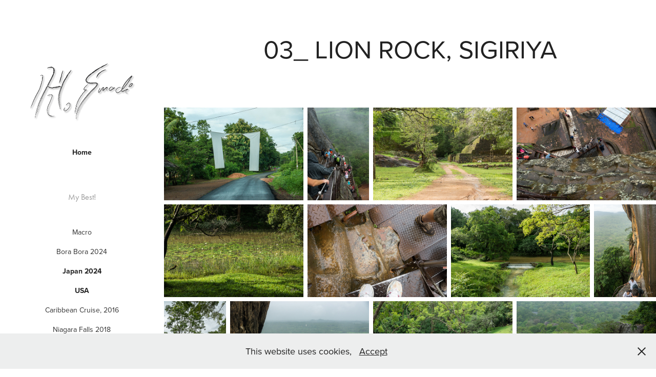

--- FILE ---
content_type: text/html; charset=utf-8
request_url: https://hsmadi.com/03-lion-rock-sigiriya
body_size: 18723
content:
<!DOCTYPE HTML>
<html lang="en-US">
<head>
  <meta charset="UTF-8" />
  <meta name="viewport" content="width=device-width, initial-scale=1" />
      <meta name="keywords"  content="haytham,alsmadi,smadi,photography,travel,هيثم,الصمادي" />
      <meta name="twitter:card"  content="summary_large_image" />
      <meta name="twitter:site"  content="@AdobePortfolio" />
      <meta  property="og:title" content="Haytham Alsmadi Photos - 03_ Lion Rock, Sigiriya" />
      <meta  property="og:image" content="https://cdn.myportfolio.com/54890a8d5f8da346d95f7903baa16105/cada6729-2408-4d35-b2d6-3e6625f6c0f0_car_3x2.jpg?h=98afb85c2b158ce90d57d2f08c331cf3" />
        <link rel="icon" href="https://cdn.myportfolio.com/54890a8d5f8da346d95f7903baa16105/100d9cb2-c395-4aa1-af2d-adbad936114b_carw_1x1x32.png?h=4134b367c7996505da3e6e1d97112921" />
        <link rel="apple-touch-icon" href="https://cdn.myportfolio.com/54890a8d5f8da346d95f7903baa16105/b8bdfa50-2e12-47b0-a8e6-e66ff9cbf50a_carw_1x1x180.png?h=832eef79125a6e1cf6613ad3dd7c3187" />
      <link rel="stylesheet" href="/dist/css/main.css" type="text/css" />
      <link rel="stylesheet" href="https://cdn.myportfolio.com/54890a8d5f8da346d95f7903baa16105/a438368a774690bb6c35d142d9b602111751510727.css?h=4520d9c39d4f19b69bf31bf322e7cf7c" type="text/css" />
    <link rel="canonical" href="https://hsmadi.com/03-lion-rock-sigiriya" />
      <title>Haytham Alsmadi Photos - 03_ Lion Rock, Sigiriya</title>
    <script type="text/javascript" src="//use.typekit.net/ik/[base64].js?cb=35f77bfb8b50944859ea3d3804e7194e7a3173fb" async onload="
    try {
      window.Typekit.load();
    } catch (e) {
      console.warn('Typekit not loaded.');
    }
    "></script>
</head>
  <body class="transition-enabled">  <div class='page-background-video page-background-video-with-panel'>
  </div>
  <div class="js-responsive-nav">
    <div class="responsive-nav has-social">
      <div class="close-responsive-click-area js-close-responsive-nav">
        <div class="close-responsive-button"></div>
      </div>
          <nav data-hover-hint="nav">
              <ul class="group">
                  <li class="gallery-title"><a href="/home" >Home</a></li>
              </ul>
      <div class="link-title">
        <a href="http://www.hsmadi.com/best">My Best!</a>
      </div>
      <div class="page-title">
        <a href="/macro" >Macro</a>
      </div>
      <div class="page-title">
        <a href="/bora-bora-2024" >Bora Bora 2024</a>
      </div>
              <ul class="group">
                  <li class="gallery-title"><a href="/japan-2024" >Japan 2024</a></li>
              </ul>
              <ul class="group">
                  <li class="gallery-title"><a href="/usa" >USA</a></li>
              </ul>
      <div class="page-title">
        <a href="/caribbean-cruise-2016" >Caribbean Cruise, 2016</a>
      </div>
      <div class="page-title">
        <a href="/niagara-falls-2018" >Niagara Falls 2018</a>
      </div>
              <ul class="group">
                  <li class="gallery-title"><a href="/uk" >UK</a></li>
              </ul>
              <ul class="group">
                  <li class="gallery-title"><a href="/france" >France</a></li>
              </ul>
              <ul class="group">
                  <li class="gallery-title"><a href="/italy" >Italy</a></li>
              </ul>
              <ul class="group">
                  <li class="gallery-title"><a href="/switzerland-and-liechtenstein" >Switzerland and Liechtenstein</a></li>
              </ul>
              <ul class="group">
                  <li class="gallery-title"><a href="/germany" >Germany</a></li>
              </ul>
              <ul class="group">
                  <li class="gallery-title"><a href="/austria" >Austria</a></li>
              </ul>
      <div class="page-title">
        <a href="/prague-2014" >Prague 2014</a>
      </div>
              <ul class="group">
                  <li class="gallery-title"><a href="/slovakia" >Slovakia</a></li>
              </ul>
      <div class="page-title">
        <a href="/budapest-2016" >Budapest 2016</a>
      </div>
              <ul class="group">
                  <li class="gallery-title"><a href="/iceland" >Iceland</a></li>
              </ul>
              <ul class="group">
                  <li class="gallery-title"><a href="/norway" >Norway</a></li>
              </ul>
      <div class="page-title">
        <a href="/faroe-islands-2015" >Faroe Islands 2015</a>
      </div>
      <div class="page-title">
        <a href="/istanbul-2010" >Istanbul 2010</a>
      </div>
              <ul class="group">
                  <li class="gallery-title"><a href="/morocco" >Morocco</a></li>
              </ul>
              <ul class="group">
                  <li class="gallery-title"><a href="/seychelles" >Seychelles</a></li>
              </ul>
              <ul class="group">
                  <li class="gallery-title"><a href="/qatar" >Qatar</a></li>
              </ul>
              <ul class="group">
                  <li class="gallery-title"><a href="/uae" >UAE</a></li>
              </ul>
              <ul class="group">
                  <li class="gallery-title"><a href="/oman" >Oman</a></li>
              </ul>
              <ul class="group">
                  <li class="gallery-title"><a href="/lebanon" >Lebanon</a></li>
              </ul>
              <ul class="group">
                  <li class="gallery-title"><a href="/jordan" >Jordan</a></li>
              </ul>
              <ul class="group">
                  <li class="gallery-title"><a href="/sri-lanka" >Sri Lanka</a></li>
              </ul>
              <ul class="group">
                  <li class="gallery-title"><a href="/thailand" >Thailand</a></li>
              </ul>
              <ul class="group">
                  <li class="gallery-title"><a href="/vietnam" >Vietnam</a></li>
              </ul>
      <div class="page-title">
        <a href="/aerial-dxb-to-sea-2012" >Aerial DXB to SEA, 2012</a>
      </div>
      <div class="link-title">
        <a href="https://www.eyeem.com/u/hsmadi" target="_blank">Photos Up for Licensing </a>
      </div>
      <div class="page-title">
        <a href="/contact" >Contact Me</a>
      </div>
              <div class="social pf-nav-social" data-hover-hint="navSocialIcons">
                <ul>
                        <li>
                          <a href="https://www.behance.net/hsmadi" target="_blank">
                            <svg id="Layer_1" data-name="Layer 1" xmlns="http://www.w3.org/2000/svg" viewBox="0 0 30 24" class="icon"><path id="path-1" d="M18.83,14.38a2.78,2.78,0,0,0,.65,1.9,2.31,2.31,0,0,0,1.7.59,2.31,2.31,0,0,0,1.38-.41,1.79,1.79,0,0,0,.71-0.87h2.31a4.48,4.48,0,0,1-1.71,2.53,5,5,0,0,1-2.78.76,5.53,5.53,0,0,1-2-.37,4.34,4.34,0,0,1-1.55-1,4.77,4.77,0,0,1-1-1.63,6.29,6.29,0,0,1,0-4.13,4.83,4.83,0,0,1,1-1.64A4.64,4.64,0,0,1,19.09,9a4.86,4.86,0,0,1,2-.4A4.5,4.5,0,0,1,23.21,9a4.36,4.36,0,0,1,1.5,1.3,5.39,5.39,0,0,1,.84,1.86,7,7,0,0,1,.18,2.18h-6.9Zm3.67-3.24A1.94,1.94,0,0,0,21,10.6a2.26,2.26,0,0,0-1,.22,2,2,0,0,0-.66.54,1.94,1.94,0,0,0-.35.69,3.47,3.47,0,0,0-.12.65h4.29A2.75,2.75,0,0,0,22.5,11.14ZM18.29,6h5.36V7.35H18.29V6ZM13.89,17.7a4.4,4.4,0,0,1-1.51.7,6.44,6.44,0,0,1-1.73.22H4.24V5.12h6.24a7.7,7.7,0,0,1,1.73.17,3.67,3.67,0,0,1,1.33.56,2.6,2.6,0,0,1,.86,1,3.74,3.74,0,0,1,.3,1.58,3,3,0,0,1-.46,1.7,3.33,3.33,0,0,1-1.35,1.12,3.19,3.19,0,0,1,1.82,1.26,3.79,3.79,0,0,1,.59,2.17,3.79,3.79,0,0,1-.39,1.77A3.24,3.24,0,0,1,13.89,17.7ZM11.72,8.19a1.25,1.25,0,0,0-.45-0.47,1.88,1.88,0,0,0-.64-0.24,5.5,5.5,0,0,0-.76-0.05H7.16v3.16h3a2,2,0,0,0,1.28-.38A1.43,1.43,0,0,0,11.89,9,1.73,1.73,0,0,0,11.72,8.19ZM11.84,13a2.39,2.39,0,0,0-1.52-.45H7.16v3.73h3.11a3.61,3.61,0,0,0,.82-0.09A2,2,0,0,0,11.77,16a1.39,1.39,0,0,0,.47-0.54,1.85,1.85,0,0,0,.17-0.88A1.77,1.77,0,0,0,11.84,13Z"/></svg>
                          </a>
                        </li>
                        <li>
                          <a href="https://www.facebook.com/haytham.smadi" target="_blank">
                            <svg xmlns="http://www.w3.org/2000/svg" xmlns:xlink="http://www.w3.org/1999/xlink" version="1.1" x="0px" y="0px" viewBox="0 0 30 24" xml:space="preserve" class="icon"><path d="M16.21 20h-3.26v-8h-1.63V9.24h1.63V7.59c0-2.25 0.92-3.59 3.53-3.59h2.17v2.76H17.3 c-1.02 0-1.08 0.39-1.08 1.11l0 1.38h2.46L18.38 12h-2.17V20z"/></svg>
                          </a>
                        </li>
                        <li>
                          <a href="https://www.instagram.com/hsmadi/" target="_blank">
                            <svg version="1.1" id="Layer_1" xmlns="http://www.w3.org/2000/svg" xmlns:xlink="http://www.w3.org/1999/xlink" viewBox="0 0 30 24" style="enable-background:new 0 0 30 24;" xml:space="preserve" class="icon">
                            <g>
                              <path d="M15,5.4c2.1,0,2.4,0,3.2,0c0.8,0,1.2,0.2,1.5,0.3c0.4,0.1,0.6,0.3,0.9,0.6c0.3,0.3,0.5,0.5,0.6,0.9
                                c0.1,0.3,0.2,0.7,0.3,1.5c0,0.8,0,1.1,0,3.2s0,2.4,0,3.2c0,0.8-0.2,1.2-0.3,1.5c-0.1,0.4-0.3,0.6-0.6,0.9c-0.3,0.3-0.5,0.5-0.9,0.6
                                c-0.3,0.1-0.7,0.2-1.5,0.3c-0.8,0-1.1,0-3.2,0s-2.4,0-3.2,0c-0.8,0-1.2-0.2-1.5-0.3c-0.4-0.1-0.6-0.3-0.9-0.6
                                c-0.3-0.3-0.5-0.5-0.6-0.9c-0.1-0.3-0.2-0.7-0.3-1.5c0-0.8,0-1.1,0-3.2s0-2.4,0-3.2c0-0.8,0.2-1.2,0.3-1.5c0.1-0.4,0.3-0.6,0.6-0.9
                                c0.3-0.3,0.5-0.5,0.9-0.6c0.3-0.1,0.7-0.2,1.5-0.3C12.6,5.4,12.9,5.4,15,5.4 M15,4c-2.2,0-2.4,0-3.3,0c-0.9,0-1.4,0.2-1.9,0.4
                                c-0.5,0.2-1,0.5-1.4,0.9C7.9,5.8,7.6,6.2,7.4,6.8C7.2,7.3,7.1,7.9,7,8.7C7,9.6,7,9.8,7,12s0,2.4,0,3.3c0,0.9,0.2,1.4,0.4,1.9
                                c0.2,0.5,0.5,1,0.9,1.4c0.4,0.4,0.9,0.7,1.4,0.9c0.5,0.2,1.1,0.3,1.9,0.4c0.9,0,1.1,0,3.3,0s2.4,0,3.3,0c0.9,0,1.4-0.2,1.9-0.4
                                c0.5-0.2,1-0.5,1.4-0.9c0.4-0.4,0.7-0.9,0.9-1.4c0.2-0.5,0.3-1.1,0.4-1.9c0-0.9,0-1.1,0-3.3s0-2.4,0-3.3c0-0.9-0.2-1.4-0.4-1.9
                                c-0.2-0.5-0.5-1-0.9-1.4c-0.4-0.4-0.9-0.7-1.4-0.9c-0.5-0.2-1.1-0.3-1.9-0.4C17.4,4,17.2,4,15,4L15,4L15,4z"/>
                              <path d="M15,7.9c-2.3,0-4.1,1.8-4.1,4.1s1.8,4.1,4.1,4.1s4.1-1.8,4.1-4.1S17.3,7.9,15,7.9L15,7.9z M15,14.7c-1.5,0-2.7-1.2-2.7-2.7
                                c0-1.5,1.2-2.7,2.7-2.7s2.7,1.2,2.7,2.7C17.7,13.5,16.5,14.7,15,14.7L15,14.7z"/>
                              <path d="M20.2,7.7c0,0.5-0.4,1-1,1s-1-0.4-1-1s0.4-1,1-1S20.2,7.2,20.2,7.7L20.2,7.7z"/>
                            </g>
                            </svg>
                          </a>
                        </li>
                        <li>
                          <a href="https://500px.com/hsmadi" target="_blank">
                            <svg version="1.1" id="Layer_1" xmlns="http://www.w3.org/2000/svg" xmlns:xlink="http://www.w3.org/1999/xlink" x="0px" y="0px" viewBox="0 0 30 24" style="enable-background:new 0 0 30 24;" xml:space="preserve" class="icon">
                            <path d="M11,14.5c0,0,0.1,0.2,0.1,0.4c0.3,0.6,0.6,1.2,1.1,1.7c0.5,0.5,1,0.9,1.7,1.1c0.6,0.3,1.3,0.4,2,0.4c0.7,0,1.4-0.1,2-0.4
                              c0.6-0.3,1.2-0.6,1.7-1.1c0.5-0.5,0.9-1,1.1-1.7c0.3-0.6,0.4-1.3,0.4-2c0-0.7-0.1-1.4-0.4-2c-0.3-0.6-0.6-1.2-1.1-1.7
                              c-0.5-0.5-1-0.9-1.7-1.1c-0.6-0.3-1.3-0.4-2-0.4c-0.7,0-1.4,0.1-2.1,0.4c-0.5,0.2-1.4,0.8-1.9,1.3l0,0V5l7.2,0
                              c0.3,0,0.3-0.4,0.3-0.5c0-0.1,0-0.5-0.3-0.5l-7.8,0C11.2,4,11,4.2,11,4.3v6.1c0,0.2,0.2,0.3,0.5,0.4c0.4,0.1,0.5,0,0.7-0.2l0,0
                              c0.2-0.2,0.7-0.8,0.7-0.8c0.8-0.8,1.9-1.3,3-1.3c1.1,0,2.2,0.4,3,1.3c0.8,0.8,1.3,1.9,1.3,3c0,1.1-0.4,2.2-1.2,3
                              c-0.8,0.8-1.9,1.3-3,1.3c-0.8,0-1.5-0.2-2.2-0.6l0-3.7c0-0.5,0.2-1,0.6-1.4c0.4-0.5,1-0.7,1.6-0.7c0.6,0,1.2,0.2,1.6,0.6
                              c0.4,0.4,0.6,0.9,0.6,1.5c0,1.2-1,2.2-2.2,2.2c-0.2,0-0.7-0.1-0.7-0.1c-0.2-0.1-0.4,0.3-0.4,0.4c-0.1,0.4,0.1,0.5,0.1,0.5
                              c0.4,0.1,0.7,0.1,1,0.1c1.7,0,3.2-1.4,3.2-3.2c0-1.7-1.4-3.1-3.2-3.1c-0.9,0-1.7,0.3-2.3,0.9c-0.6,0.6-0.9,1.3-0.9,2.1l0,0
                              c0,0.1,0,2.3,0,3l0,0c-0.3-0.4-0.7-0.9-0.9-1.5c-0.1-0.2-0.3-0.2-0.5-0.1C11.2,14.2,10.9,14.3,11,14.5L11,14.5z M14.7,13.6
                              c0,0.1,0.1,0.2,0.2,0.3l0,0c0.1,0.1,0.2,0.1,0.3,0.1c0.1,0,0.1,0,0.1,0c0,0,0.5-0.5,0.6-0.6l0.6,0.6c0.1,0.1,0.1,0.1,0.2,0.1
                              c0.1,0,0.2-0.1,0.3-0.2c0.2-0.2,0.1-0.4,0.1-0.4l-0.6-0.6l0.6-0.6c0.1-0.1,0-0.3-0.1-0.4c-0.2-0.2-0.3-0.2-0.4-0.1l-0.6,0.6
                              l-0.6-0.6c0,0-0.1,0-0.1,0c-0.1,0-0.2,0.1-0.3,0.2c-0.2,0.2-0.2,0.3-0.1,0.4l0.6,0.6l-0.6,0.6C14.7,13.5,14.7,13.6,14.7,13.6z
                               M16,5.7c-0.9,0-1.9,0.2-2.7,0.5c-0.1,0-0.1,0.1-0.1,0.2c0,0.1,0,0.2,0.1,0.3c0,0.1,0.2,0.4,0.4,0.3c0.8-0.3,1.6-0.4,2.3-0.4
                              c0.9,0,1.7,0.2,2.5,0.5c0.6,0.3,1.2,0.6,1.8,1.2c0,0,0.1,0.1,0.1,0.1c0.1,0,0.2-0.1,0.3-0.2C20.9,8,21,7.8,20.9,7.6
                              c-0.6-0.6-1.3-1-2.1-1.4C17.9,5.9,16.9,5.7,16,5.7z M21,17.3L21,17.3c-0.1-0.1-0.2-0.2-0.3-0.2c-0.1,0-0.2,0-0.2,0.1l-0.1,0.1
                              c-0.6,0.6-1.3,1-2,1.4c-0.8,0.3-1.6,0.5-2.5,0.5c-0.9,0-1.7-0.2-2.5-0.5c-0.8-0.3-1.4-0.8-2-1.4c-0.6-0.6-1.1-1.3-1.4-2
                              c-0.3-0.7-0.4-1.2-0.4-1.4c0,0,0,0,0,0c0-0.2-0.2-0.2-0.5-0.2c-0.1,0-0.5,0.1-0.4,0.3l0,0C8.9,14.5,9,15,9.3,15.6
                              c0.4,0.9,0.9,1.6,1.6,2.3c0.7,0.7,1.4,1.2,2.3,1.6C14,19.8,15,20,16,20c1,0,1.9-0.2,2.8-0.6c0.9-0.4,1.6-0.9,2.3-1.6
                              c0,0,0,0,0.1-0.1C21.2,17.7,21.3,17.6,21,17.3z"/>
                            </svg>
                          </a>
                        </li>
                </ul>
              </div>
          </nav>
    </div>
  </div>
  <div class="site-wrap cfix js-site-wrap">
    <div class="site-container">
      <div class="site-content e2e-site-content">
        <div class="sidebar-content">
          <header class="site-header">
              <div class="logo-wrap" data-hover-hint="logo">
                    <div class="logo e2e-site-logo-text logo-image  ">
    <a href="/home" class="image-normal image-link">
      <img src="https://cdn.myportfolio.com/54890a8d5f8da346d95f7903baa16105/6094571b-f53f-4ba3-9c79-f32f0b35d64b_rwc_0x0x438x322x4096.png?h=53c1711233f374145a1dec8de8b6d681" alt="Haytham Alsmadi">
    </a>
</div>
              </div>
  <div class="hamburger-click-area js-hamburger">
    <div class="hamburger">
      <i></i>
      <i></i>
      <i></i>
    </div>
  </div>
          </header>
              <nav data-hover-hint="nav">
              <ul class="group">
                  <li class="gallery-title"><a href="/home" >Home</a></li>
              </ul>
      <div class="link-title">
        <a href="http://www.hsmadi.com/best">My Best!</a>
      </div>
      <div class="page-title">
        <a href="/macro" >Macro</a>
      </div>
      <div class="page-title">
        <a href="/bora-bora-2024" >Bora Bora 2024</a>
      </div>
              <ul class="group">
                  <li class="gallery-title"><a href="/japan-2024" >Japan 2024</a></li>
              </ul>
              <ul class="group">
                  <li class="gallery-title"><a href="/usa" >USA</a></li>
              </ul>
      <div class="page-title">
        <a href="/caribbean-cruise-2016" >Caribbean Cruise, 2016</a>
      </div>
      <div class="page-title">
        <a href="/niagara-falls-2018" >Niagara Falls 2018</a>
      </div>
              <ul class="group">
                  <li class="gallery-title"><a href="/uk" >UK</a></li>
              </ul>
              <ul class="group">
                  <li class="gallery-title"><a href="/france" >France</a></li>
              </ul>
              <ul class="group">
                  <li class="gallery-title"><a href="/italy" >Italy</a></li>
              </ul>
              <ul class="group">
                  <li class="gallery-title"><a href="/switzerland-and-liechtenstein" >Switzerland and Liechtenstein</a></li>
              </ul>
              <ul class="group">
                  <li class="gallery-title"><a href="/germany" >Germany</a></li>
              </ul>
              <ul class="group">
                  <li class="gallery-title"><a href="/austria" >Austria</a></li>
              </ul>
      <div class="page-title">
        <a href="/prague-2014" >Prague 2014</a>
      </div>
              <ul class="group">
                  <li class="gallery-title"><a href="/slovakia" >Slovakia</a></li>
              </ul>
      <div class="page-title">
        <a href="/budapest-2016" >Budapest 2016</a>
      </div>
              <ul class="group">
                  <li class="gallery-title"><a href="/iceland" >Iceland</a></li>
              </ul>
              <ul class="group">
                  <li class="gallery-title"><a href="/norway" >Norway</a></li>
              </ul>
      <div class="page-title">
        <a href="/faroe-islands-2015" >Faroe Islands 2015</a>
      </div>
      <div class="page-title">
        <a href="/istanbul-2010" >Istanbul 2010</a>
      </div>
              <ul class="group">
                  <li class="gallery-title"><a href="/morocco" >Morocco</a></li>
              </ul>
              <ul class="group">
                  <li class="gallery-title"><a href="/seychelles" >Seychelles</a></li>
              </ul>
              <ul class="group">
                  <li class="gallery-title"><a href="/qatar" >Qatar</a></li>
              </ul>
              <ul class="group">
                  <li class="gallery-title"><a href="/uae" >UAE</a></li>
              </ul>
              <ul class="group">
                  <li class="gallery-title"><a href="/oman" >Oman</a></li>
              </ul>
              <ul class="group">
                  <li class="gallery-title"><a href="/lebanon" >Lebanon</a></li>
              </ul>
              <ul class="group">
                  <li class="gallery-title"><a href="/jordan" >Jordan</a></li>
              </ul>
              <ul class="group">
                  <li class="gallery-title"><a href="/sri-lanka" >Sri Lanka</a></li>
              </ul>
              <ul class="group">
                  <li class="gallery-title"><a href="/thailand" >Thailand</a></li>
              </ul>
              <ul class="group">
                  <li class="gallery-title"><a href="/vietnam" >Vietnam</a></li>
              </ul>
      <div class="page-title">
        <a href="/aerial-dxb-to-sea-2012" >Aerial DXB to SEA, 2012</a>
      </div>
      <div class="link-title">
        <a href="https://www.eyeem.com/u/hsmadi" target="_blank">Photos Up for Licensing </a>
      </div>
      <div class="page-title">
        <a href="/contact" >Contact Me</a>
      </div>
                  <div class="social pf-nav-social" data-hover-hint="navSocialIcons">
                    <ul>
                            <li>
                              <a href="https://www.behance.net/hsmadi" target="_blank">
                                <svg id="Layer_1" data-name="Layer 1" xmlns="http://www.w3.org/2000/svg" viewBox="0 0 30 24" class="icon"><path id="path-1" d="M18.83,14.38a2.78,2.78,0,0,0,.65,1.9,2.31,2.31,0,0,0,1.7.59,2.31,2.31,0,0,0,1.38-.41,1.79,1.79,0,0,0,.71-0.87h2.31a4.48,4.48,0,0,1-1.71,2.53,5,5,0,0,1-2.78.76,5.53,5.53,0,0,1-2-.37,4.34,4.34,0,0,1-1.55-1,4.77,4.77,0,0,1-1-1.63,6.29,6.29,0,0,1,0-4.13,4.83,4.83,0,0,1,1-1.64A4.64,4.64,0,0,1,19.09,9a4.86,4.86,0,0,1,2-.4A4.5,4.5,0,0,1,23.21,9a4.36,4.36,0,0,1,1.5,1.3,5.39,5.39,0,0,1,.84,1.86,7,7,0,0,1,.18,2.18h-6.9Zm3.67-3.24A1.94,1.94,0,0,0,21,10.6a2.26,2.26,0,0,0-1,.22,2,2,0,0,0-.66.54,1.94,1.94,0,0,0-.35.69,3.47,3.47,0,0,0-.12.65h4.29A2.75,2.75,0,0,0,22.5,11.14ZM18.29,6h5.36V7.35H18.29V6ZM13.89,17.7a4.4,4.4,0,0,1-1.51.7,6.44,6.44,0,0,1-1.73.22H4.24V5.12h6.24a7.7,7.7,0,0,1,1.73.17,3.67,3.67,0,0,1,1.33.56,2.6,2.6,0,0,1,.86,1,3.74,3.74,0,0,1,.3,1.58,3,3,0,0,1-.46,1.7,3.33,3.33,0,0,1-1.35,1.12,3.19,3.19,0,0,1,1.82,1.26,3.79,3.79,0,0,1,.59,2.17,3.79,3.79,0,0,1-.39,1.77A3.24,3.24,0,0,1,13.89,17.7ZM11.72,8.19a1.25,1.25,0,0,0-.45-0.47,1.88,1.88,0,0,0-.64-0.24,5.5,5.5,0,0,0-.76-0.05H7.16v3.16h3a2,2,0,0,0,1.28-.38A1.43,1.43,0,0,0,11.89,9,1.73,1.73,0,0,0,11.72,8.19ZM11.84,13a2.39,2.39,0,0,0-1.52-.45H7.16v3.73h3.11a3.61,3.61,0,0,0,.82-0.09A2,2,0,0,0,11.77,16a1.39,1.39,0,0,0,.47-0.54,1.85,1.85,0,0,0,.17-0.88A1.77,1.77,0,0,0,11.84,13Z"/></svg>
                              </a>
                            </li>
                            <li>
                              <a href="https://www.facebook.com/haytham.smadi" target="_blank">
                                <svg xmlns="http://www.w3.org/2000/svg" xmlns:xlink="http://www.w3.org/1999/xlink" version="1.1" x="0px" y="0px" viewBox="0 0 30 24" xml:space="preserve" class="icon"><path d="M16.21 20h-3.26v-8h-1.63V9.24h1.63V7.59c0-2.25 0.92-3.59 3.53-3.59h2.17v2.76H17.3 c-1.02 0-1.08 0.39-1.08 1.11l0 1.38h2.46L18.38 12h-2.17V20z"/></svg>
                              </a>
                            </li>
                            <li>
                              <a href="https://www.instagram.com/hsmadi/" target="_blank">
                                <svg version="1.1" id="Layer_1" xmlns="http://www.w3.org/2000/svg" xmlns:xlink="http://www.w3.org/1999/xlink" viewBox="0 0 30 24" style="enable-background:new 0 0 30 24;" xml:space="preserve" class="icon">
                                <g>
                                  <path d="M15,5.4c2.1,0,2.4,0,3.2,0c0.8,0,1.2,0.2,1.5,0.3c0.4,0.1,0.6,0.3,0.9,0.6c0.3,0.3,0.5,0.5,0.6,0.9
                                    c0.1,0.3,0.2,0.7,0.3,1.5c0,0.8,0,1.1,0,3.2s0,2.4,0,3.2c0,0.8-0.2,1.2-0.3,1.5c-0.1,0.4-0.3,0.6-0.6,0.9c-0.3,0.3-0.5,0.5-0.9,0.6
                                    c-0.3,0.1-0.7,0.2-1.5,0.3c-0.8,0-1.1,0-3.2,0s-2.4,0-3.2,0c-0.8,0-1.2-0.2-1.5-0.3c-0.4-0.1-0.6-0.3-0.9-0.6
                                    c-0.3-0.3-0.5-0.5-0.6-0.9c-0.1-0.3-0.2-0.7-0.3-1.5c0-0.8,0-1.1,0-3.2s0-2.4,0-3.2c0-0.8,0.2-1.2,0.3-1.5c0.1-0.4,0.3-0.6,0.6-0.9
                                    c0.3-0.3,0.5-0.5,0.9-0.6c0.3-0.1,0.7-0.2,1.5-0.3C12.6,5.4,12.9,5.4,15,5.4 M15,4c-2.2,0-2.4,0-3.3,0c-0.9,0-1.4,0.2-1.9,0.4
                                    c-0.5,0.2-1,0.5-1.4,0.9C7.9,5.8,7.6,6.2,7.4,6.8C7.2,7.3,7.1,7.9,7,8.7C7,9.6,7,9.8,7,12s0,2.4,0,3.3c0,0.9,0.2,1.4,0.4,1.9
                                    c0.2,0.5,0.5,1,0.9,1.4c0.4,0.4,0.9,0.7,1.4,0.9c0.5,0.2,1.1,0.3,1.9,0.4c0.9,0,1.1,0,3.3,0s2.4,0,3.3,0c0.9,0,1.4-0.2,1.9-0.4
                                    c0.5-0.2,1-0.5,1.4-0.9c0.4-0.4,0.7-0.9,0.9-1.4c0.2-0.5,0.3-1.1,0.4-1.9c0-0.9,0-1.1,0-3.3s0-2.4,0-3.3c0-0.9-0.2-1.4-0.4-1.9
                                    c-0.2-0.5-0.5-1-0.9-1.4c-0.4-0.4-0.9-0.7-1.4-0.9c-0.5-0.2-1.1-0.3-1.9-0.4C17.4,4,17.2,4,15,4L15,4L15,4z"/>
                                  <path d="M15,7.9c-2.3,0-4.1,1.8-4.1,4.1s1.8,4.1,4.1,4.1s4.1-1.8,4.1-4.1S17.3,7.9,15,7.9L15,7.9z M15,14.7c-1.5,0-2.7-1.2-2.7-2.7
                                    c0-1.5,1.2-2.7,2.7-2.7s2.7,1.2,2.7,2.7C17.7,13.5,16.5,14.7,15,14.7L15,14.7z"/>
                                  <path d="M20.2,7.7c0,0.5-0.4,1-1,1s-1-0.4-1-1s0.4-1,1-1S20.2,7.2,20.2,7.7L20.2,7.7z"/>
                                </g>
                                </svg>
                              </a>
                            </li>
                            <li>
                              <a href="https://500px.com/hsmadi" target="_blank">
                                <svg version="1.1" id="Layer_1" xmlns="http://www.w3.org/2000/svg" xmlns:xlink="http://www.w3.org/1999/xlink" x="0px" y="0px" viewBox="0 0 30 24" style="enable-background:new 0 0 30 24;" xml:space="preserve" class="icon">
                                <path d="M11,14.5c0,0,0.1,0.2,0.1,0.4c0.3,0.6,0.6,1.2,1.1,1.7c0.5,0.5,1,0.9,1.7,1.1c0.6,0.3,1.3,0.4,2,0.4c0.7,0,1.4-0.1,2-0.4
                                  c0.6-0.3,1.2-0.6,1.7-1.1c0.5-0.5,0.9-1,1.1-1.7c0.3-0.6,0.4-1.3,0.4-2c0-0.7-0.1-1.4-0.4-2c-0.3-0.6-0.6-1.2-1.1-1.7
                                  c-0.5-0.5-1-0.9-1.7-1.1c-0.6-0.3-1.3-0.4-2-0.4c-0.7,0-1.4,0.1-2.1,0.4c-0.5,0.2-1.4,0.8-1.9,1.3l0,0V5l7.2,0
                                  c0.3,0,0.3-0.4,0.3-0.5c0-0.1,0-0.5-0.3-0.5l-7.8,0C11.2,4,11,4.2,11,4.3v6.1c0,0.2,0.2,0.3,0.5,0.4c0.4,0.1,0.5,0,0.7-0.2l0,0
                                  c0.2-0.2,0.7-0.8,0.7-0.8c0.8-0.8,1.9-1.3,3-1.3c1.1,0,2.2,0.4,3,1.3c0.8,0.8,1.3,1.9,1.3,3c0,1.1-0.4,2.2-1.2,3
                                  c-0.8,0.8-1.9,1.3-3,1.3c-0.8,0-1.5-0.2-2.2-0.6l0-3.7c0-0.5,0.2-1,0.6-1.4c0.4-0.5,1-0.7,1.6-0.7c0.6,0,1.2,0.2,1.6,0.6
                                  c0.4,0.4,0.6,0.9,0.6,1.5c0,1.2-1,2.2-2.2,2.2c-0.2,0-0.7-0.1-0.7-0.1c-0.2-0.1-0.4,0.3-0.4,0.4c-0.1,0.4,0.1,0.5,0.1,0.5
                                  c0.4,0.1,0.7,0.1,1,0.1c1.7,0,3.2-1.4,3.2-3.2c0-1.7-1.4-3.1-3.2-3.1c-0.9,0-1.7,0.3-2.3,0.9c-0.6,0.6-0.9,1.3-0.9,2.1l0,0
                                  c0,0.1,0,2.3,0,3l0,0c-0.3-0.4-0.7-0.9-0.9-1.5c-0.1-0.2-0.3-0.2-0.5-0.1C11.2,14.2,10.9,14.3,11,14.5L11,14.5z M14.7,13.6
                                  c0,0.1,0.1,0.2,0.2,0.3l0,0c0.1,0.1,0.2,0.1,0.3,0.1c0.1,0,0.1,0,0.1,0c0,0,0.5-0.5,0.6-0.6l0.6,0.6c0.1,0.1,0.1,0.1,0.2,0.1
                                  c0.1,0,0.2-0.1,0.3-0.2c0.2-0.2,0.1-0.4,0.1-0.4l-0.6-0.6l0.6-0.6c0.1-0.1,0-0.3-0.1-0.4c-0.2-0.2-0.3-0.2-0.4-0.1l-0.6,0.6
                                  l-0.6-0.6c0,0-0.1,0-0.1,0c-0.1,0-0.2,0.1-0.3,0.2c-0.2,0.2-0.2,0.3-0.1,0.4l0.6,0.6l-0.6,0.6C14.7,13.5,14.7,13.6,14.7,13.6z
                                   M16,5.7c-0.9,0-1.9,0.2-2.7,0.5c-0.1,0-0.1,0.1-0.1,0.2c0,0.1,0,0.2,0.1,0.3c0,0.1,0.2,0.4,0.4,0.3c0.8-0.3,1.6-0.4,2.3-0.4
                                  c0.9,0,1.7,0.2,2.5,0.5c0.6,0.3,1.2,0.6,1.8,1.2c0,0,0.1,0.1,0.1,0.1c0.1,0,0.2-0.1,0.3-0.2C20.9,8,21,7.8,20.9,7.6
                                  c-0.6-0.6-1.3-1-2.1-1.4C17.9,5.9,16.9,5.7,16,5.7z M21,17.3L21,17.3c-0.1-0.1-0.2-0.2-0.3-0.2c-0.1,0-0.2,0-0.2,0.1l-0.1,0.1
                                  c-0.6,0.6-1.3,1-2,1.4c-0.8,0.3-1.6,0.5-2.5,0.5c-0.9,0-1.7-0.2-2.5-0.5c-0.8-0.3-1.4-0.8-2-1.4c-0.6-0.6-1.1-1.3-1.4-2
                                  c-0.3-0.7-0.4-1.2-0.4-1.4c0,0,0,0,0,0c0-0.2-0.2-0.2-0.5-0.2c-0.1,0-0.5,0.1-0.4,0.3l0,0C8.9,14.5,9,15,9.3,15.6
                                  c0.4,0.9,0.9,1.6,1.6,2.3c0.7,0.7,1.4,1.2,2.3,1.6C14,19.8,15,20,16,20c1,0,1.9-0.2,2.8-0.6c0.9-0.4,1.6-0.9,2.3-1.6
                                  c0,0,0,0,0.1-0.1C21.2,17.7,21.3,17.6,21,17.3z"/>
                                </svg>
                              </a>
                            </li>
                    </ul>
                  </div>
              </nav>
        </div>
        <main>
  <div class="page-container" data-context="page.page.container" data-hover-hint="pageContainer">
    <section class="page standard-modules">
        <header class="page-header content" data-context="pages" data-identity="id:p5aeec4bece01b281494995b4e6d8862fef382ce52cc2601916db4" data-hover-hint="pageHeader" data-hover-hint-id="p5aeec4bece01b281494995b4e6d8862fef382ce52cc2601916db4">
            <h1 class="title preserve-whitespace e2e-site-page-title">03_ Lion Rock, Sigiriya</h1>
            <p class="description"></p>
        </header>
      <div class="page-content js-page-content" data-context="pages" data-identity="id:p5aeec4bece01b281494995b4e6d8862fef382ce52cc2601916db4">
        <div id="project-canvas" class="js-project-modules modules content">
          <div id="project-modules">
              
              
              
              
              
              
              
              <div class="project-module module media_collection project-module-media_collection" data-id="m5aeec4bd9d170c5a6f8dc466e0851168186a8f5256728eafbfedf"  style="padding-top: px;
padding-bottom: px;
">
  <div class="grid--main js-grid-main" data-grid-max-images="
  ">
    <div class="grid__item-container js-grid-item-container" data-flex-grow="390.09523809524" style="width:390.09523809524px; flex-grow:390.09523809524;" data-width="1920" data-height="1279">
      <script type="text/html" class="js-lightbox-slide-content">
        <div class="grid__image-wrapper">
          <img src="https://cdn.myportfolio.com/54890a8d5f8da346d95f7903baa16105/2bad4b8c-ab34-4cd6-8059-d51703cd142a_rw_1920.jpg?h=942459891c123bba0bd41c87432ae1bc" srcset="https://cdn.myportfolio.com/54890a8d5f8da346d95f7903baa16105/2bad4b8c-ab34-4cd6-8059-d51703cd142a_rw_600.jpg?h=1548788875d711a72718fe9aed7a8f1a 600w,https://cdn.myportfolio.com/54890a8d5f8da346d95f7903baa16105/2bad4b8c-ab34-4cd6-8059-d51703cd142a_rw_1200.jpg?h=db434bda953e1bf532dea2ff96ed6934 1200w,https://cdn.myportfolio.com/54890a8d5f8da346d95f7903baa16105/2bad4b8c-ab34-4cd6-8059-d51703cd142a_rw_1920.jpg?h=942459891c123bba0bd41c87432ae1bc 1920w,"  sizes="(max-width: 1920px) 100vw, 1920px">
        <div>
      </script>
      <img
        class="grid__item-image js-grid__item-image grid__item-image-lazy js-lazy"
        src="[data-uri]"
        
        data-src="https://cdn.myportfolio.com/54890a8d5f8da346d95f7903baa16105/2bad4b8c-ab34-4cd6-8059-d51703cd142a_rw_1920.jpg?h=942459891c123bba0bd41c87432ae1bc"
        data-srcset="https://cdn.myportfolio.com/54890a8d5f8da346d95f7903baa16105/2bad4b8c-ab34-4cd6-8059-d51703cd142a_rw_600.jpg?h=1548788875d711a72718fe9aed7a8f1a 600w,https://cdn.myportfolio.com/54890a8d5f8da346d95f7903baa16105/2bad4b8c-ab34-4cd6-8059-d51703cd142a_rw_1200.jpg?h=db434bda953e1bf532dea2ff96ed6934 1200w,https://cdn.myportfolio.com/54890a8d5f8da346d95f7903baa16105/2bad4b8c-ab34-4cd6-8059-d51703cd142a_rw_1920.jpg?h=942459891c123bba0bd41c87432ae1bc 1920w,"
      >
      <span class="grid__item-filler" style="padding-bottom:66.650390625%;"></span>
    </div>
    <div class="grid__item-container js-grid-item-container" data-flex-grow="173.291015625" style="width:173.291015625px; flex-grow:173.291015625;" data-width="1365" data-height="2048">
      <script type="text/html" class="js-lightbox-slide-content">
        <div class="grid__image-wrapper">
          <img src="https://cdn.myportfolio.com/54890a8d5f8da346d95f7903baa16105/a783f948-7038-4ea3-b7f4-7d599f2f854a_rw_1920.jpg?h=31e6c33fd3a8d56868fa8f8c81b4baec" srcset="https://cdn.myportfolio.com/54890a8d5f8da346d95f7903baa16105/a783f948-7038-4ea3-b7f4-7d599f2f854a_rw_600.jpg?h=cdfefd02ec54500a4756d3b9b6c40325 600w,https://cdn.myportfolio.com/54890a8d5f8da346d95f7903baa16105/a783f948-7038-4ea3-b7f4-7d599f2f854a_rw_1200.jpg?h=f6cf1002738a35d8f288421a1340f053 1200w,https://cdn.myportfolio.com/54890a8d5f8da346d95f7903baa16105/a783f948-7038-4ea3-b7f4-7d599f2f854a_rw_1920.jpg?h=31e6c33fd3a8d56868fa8f8c81b4baec 1365w,"  sizes="(max-width: 1365px) 100vw, 1365px">
        <div>
      </script>
      <img
        class="grid__item-image js-grid__item-image grid__item-image-lazy js-lazy"
        src="[data-uri]"
        
        data-src="https://cdn.myportfolio.com/54890a8d5f8da346d95f7903baa16105/a783f948-7038-4ea3-b7f4-7d599f2f854a_rw_1920.jpg?h=31e6c33fd3a8d56868fa8f8c81b4baec"
        data-srcset="https://cdn.myportfolio.com/54890a8d5f8da346d95f7903baa16105/a783f948-7038-4ea3-b7f4-7d599f2f854a_rw_600.jpg?h=cdfefd02ec54500a4756d3b9b6c40325 600w,https://cdn.myportfolio.com/54890a8d5f8da346d95f7903baa16105/a783f948-7038-4ea3-b7f4-7d599f2f854a_rw_1200.jpg?h=f6cf1002738a35d8f288421a1340f053 1200w,https://cdn.myportfolio.com/54890a8d5f8da346d95f7903baa16105/a783f948-7038-4ea3-b7f4-7d599f2f854a_rw_1920.jpg?h=31e6c33fd3a8d56868fa8f8c81b4baec 1365w,"
      >
      <span class="grid__item-filler" style="padding-bottom:150.03663003663%;"></span>
    </div>
    <div class="grid__item-container js-grid-item-container" data-flex-grow="390.09523809524" style="width:390.09523809524px; flex-grow:390.09523809524;" data-width="1920" data-height="1279">
      <script type="text/html" class="js-lightbox-slide-content">
        <div class="grid__image-wrapper">
          <img src="https://cdn.myportfolio.com/54890a8d5f8da346d95f7903baa16105/67091468-2e7a-41c1-81c7-2851daf6e523_rw_1920.jpg?h=522ec92f32c1bbfd69fa6ea7b60d2df7" srcset="https://cdn.myportfolio.com/54890a8d5f8da346d95f7903baa16105/67091468-2e7a-41c1-81c7-2851daf6e523_rw_600.jpg?h=33cca02682afbdeac338cff7b0586fd6 600w,https://cdn.myportfolio.com/54890a8d5f8da346d95f7903baa16105/67091468-2e7a-41c1-81c7-2851daf6e523_rw_1200.jpg?h=a69ebefb2211e147512d676087671824 1200w,https://cdn.myportfolio.com/54890a8d5f8da346d95f7903baa16105/67091468-2e7a-41c1-81c7-2851daf6e523_rw_1920.jpg?h=522ec92f32c1bbfd69fa6ea7b60d2df7 1920w,"  sizes="(max-width: 1920px) 100vw, 1920px">
        <div>
      </script>
      <img
        class="grid__item-image js-grid__item-image grid__item-image-lazy js-lazy"
        src="[data-uri]"
        
        data-src="https://cdn.myportfolio.com/54890a8d5f8da346d95f7903baa16105/67091468-2e7a-41c1-81c7-2851daf6e523_rw_1920.jpg?h=522ec92f32c1bbfd69fa6ea7b60d2df7"
        data-srcset="https://cdn.myportfolio.com/54890a8d5f8da346d95f7903baa16105/67091468-2e7a-41c1-81c7-2851daf6e523_rw_600.jpg?h=33cca02682afbdeac338cff7b0586fd6 600w,https://cdn.myportfolio.com/54890a8d5f8da346d95f7903baa16105/67091468-2e7a-41c1-81c7-2851daf6e523_rw_1200.jpg?h=a69ebefb2211e147512d676087671824 1200w,https://cdn.myportfolio.com/54890a8d5f8da346d95f7903baa16105/67091468-2e7a-41c1-81c7-2851daf6e523_rw_1920.jpg?h=522ec92f32c1bbfd69fa6ea7b60d2df7 1920w,"
      >
      <span class="grid__item-filler" style="padding-bottom:66.650390625%;"></span>
    </div>
    <div class="grid__item-container js-grid-item-container" data-flex-grow="390.09523809524" style="width:390.09523809524px; flex-grow:390.09523809524;" data-width="1920" data-height="1279">
      <script type="text/html" class="js-lightbox-slide-content">
        <div class="grid__image-wrapper">
          <img src="https://cdn.myportfolio.com/54890a8d5f8da346d95f7903baa16105/599adab2-4df3-4832-8f49-6613813ac140_rw_1920.jpg?h=01427003722d5b21942a3d818a1fc2f8" srcset="https://cdn.myportfolio.com/54890a8d5f8da346d95f7903baa16105/599adab2-4df3-4832-8f49-6613813ac140_rw_600.jpg?h=bc01a052becc846f5c00eb7b49e0d499 600w,https://cdn.myportfolio.com/54890a8d5f8da346d95f7903baa16105/599adab2-4df3-4832-8f49-6613813ac140_rw_1200.jpg?h=7090f24bb9eac58e62958cd92188ebb6 1200w,https://cdn.myportfolio.com/54890a8d5f8da346d95f7903baa16105/599adab2-4df3-4832-8f49-6613813ac140_rw_1920.jpg?h=01427003722d5b21942a3d818a1fc2f8 1920w,"  sizes="(max-width: 1920px) 100vw, 1920px">
        <div>
      </script>
      <img
        class="grid__item-image js-grid__item-image grid__item-image-lazy js-lazy"
        src="[data-uri]"
        
        data-src="https://cdn.myportfolio.com/54890a8d5f8da346d95f7903baa16105/599adab2-4df3-4832-8f49-6613813ac140_rw_1920.jpg?h=01427003722d5b21942a3d818a1fc2f8"
        data-srcset="https://cdn.myportfolio.com/54890a8d5f8da346d95f7903baa16105/599adab2-4df3-4832-8f49-6613813ac140_rw_600.jpg?h=bc01a052becc846f5c00eb7b49e0d499 600w,https://cdn.myportfolio.com/54890a8d5f8da346d95f7903baa16105/599adab2-4df3-4832-8f49-6613813ac140_rw_1200.jpg?h=7090f24bb9eac58e62958cd92188ebb6 1200w,https://cdn.myportfolio.com/54890a8d5f8da346d95f7903baa16105/599adab2-4df3-4832-8f49-6613813ac140_rw_1920.jpg?h=01427003722d5b21942a3d818a1fc2f8 1920w,"
      >
      <span class="grid__item-filler" style="padding-bottom:66.650390625%;"></span>
    </div>
    <div class="grid__item-container js-grid-item-container" data-flex-grow="390.09523809524" style="width:390.09523809524px; flex-grow:390.09523809524;" data-width="1920" data-height="1279">
      <script type="text/html" class="js-lightbox-slide-content">
        <div class="grid__image-wrapper">
          <img src="https://cdn.myportfolio.com/54890a8d5f8da346d95f7903baa16105/75d0474e-bc4f-40f7-ba00-4fe04bec11ce_rw_1920.jpg?h=06f7de339e0e48d830363a07dcb05172" srcset="https://cdn.myportfolio.com/54890a8d5f8da346d95f7903baa16105/75d0474e-bc4f-40f7-ba00-4fe04bec11ce_rw_600.jpg?h=cb04f69177ffa07813be7141b4886b6d 600w,https://cdn.myportfolio.com/54890a8d5f8da346d95f7903baa16105/75d0474e-bc4f-40f7-ba00-4fe04bec11ce_rw_1200.jpg?h=f426fc699bd417f072676be41e5c11a9 1200w,https://cdn.myportfolio.com/54890a8d5f8da346d95f7903baa16105/75d0474e-bc4f-40f7-ba00-4fe04bec11ce_rw_1920.jpg?h=06f7de339e0e48d830363a07dcb05172 1920w,"  sizes="(max-width: 1920px) 100vw, 1920px">
        <div>
      </script>
      <img
        class="grid__item-image js-grid__item-image grid__item-image-lazy js-lazy"
        src="[data-uri]"
        
        data-src="https://cdn.myportfolio.com/54890a8d5f8da346d95f7903baa16105/75d0474e-bc4f-40f7-ba00-4fe04bec11ce_rw_1920.jpg?h=06f7de339e0e48d830363a07dcb05172"
        data-srcset="https://cdn.myportfolio.com/54890a8d5f8da346d95f7903baa16105/75d0474e-bc4f-40f7-ba00-4fe04bec11ce_rw_600.jpg?h=cb04f69177ffa07813be7141b4886b6d 600w,https://cdn.myportfolio.com/54890a8d5f8da346d95f7903baa16105/75d0474e-bc4f-40f7-ba00-4fe04bec11ce_rw_1200.jpg?h=f426fc699bd417f072676be41e5c11a9 1200w,https://cdn.myportfolio.com/54890a8d5f8da346d95f7903baa16105/75d0474e-bc4f-40f7-ba00-4fe04bec11ce_rw_1920.jpg?h=06f7de339e0e48d830363a07dcb05172 1920w,"
      >
      <span class="grid__item-filler" style="padding-bottom:66.650390625%;"></span>
    </div>
    <div class="grid__item-container js-grid-item-container" data-flex-grow="390.09523809524" style="width:390.09523809524px; flex-grow:390.09523809524;" data-width="1920" data-height="1279">
      <script type="text/html" class="js-lightbox-slide-content">
        <div class="grid__image-wrapper">
          <img src="https://cdn.myportfolio.com/54890a8d5f8da346d95f7903baa16105/4ae543b7-417b-4374-9cf3-37fc742adea4_rw_1920.jpg?h=941e387bac04c22cce846ab72a6a495a" srcset="https://cdn.myportfolio.com/54890a8d5f8da346d95f7903baa16105/4ae543b7-417b-4374-9cf3-37fc742adea4_rw_600.jpg?h=e4fa9c7b4b01659051d9380214c0e82a 600w,https://cdn.myportfolio.com/54890a8d5f8da346d95f7903baa16105/4ae543b7-417b-4374-9cf3-37fc742adea4_rw_1200.jpg?h=346c795a8f520de5bbbc5d3cf854aafa 1200w,https://cdn.myportfolio.com/54890a8d5f8da346d95f7903baa16105/4ae543b7-417b-4374-9cf3-37fc742adea4_rw_1920.jpg?h=941e387bac04c22cce846ab72a6a495a 1920w,"  sizes="(max-width: 1920px) 100vw, 1920px">
        <div>
      </script>
      <img
        class="grid__item-image js-grid__item-image grid__item-image-lazy js-lazy"
        src="[data-uri]"
        
        data-src="https://cdn.myportfolio.com/54890a8d5f8da346d95f7903baa16105/4ae543b7-417b-4374-9cf3-37fc742adea4_rw_1920.jpg?h=941e387bac04c22cce846ab72a6a495a"
        data-srcset="https://cdn.myportfolio.com/54890a8d5f8da346d95f7903baa16105/4ae543b7-417b-4374-9cf3-37fc742adea4_rw_600.jpg?h=e4fa9c7b4b01659051d9380214c0e82a 600w,https://cdn.myportfolio.com/54890a8d5f8da346d95f7903baa16105/4ae543b7-417b-4374-9cf3-37fc742adea4_rw_1200.jpg?h=346c795a8f520de5bbbc5d3cf854aafa 1200w,https://cdn.myportfolio.com/54890a8d5f8da346d95f7903baa16105/4ae543b7-417b-4374-9cf3-37fc742adea4_rw_1920.jpg?h=941e387bac04c22cce846ab72a6a495a 1920w,"
      >
      <span class="grid__item-filler" style="padding-bottom:66.650390625%;"></span>
    </div>
    <div class="grid__item-container js-grid-item-container" data-flex-grow="390.09523809524" style="width:390.09523809524px; flex-grow:390.09523809524;" data-width="1920" data-height="1279">
      <script type="text/html" class="js-lightbox-slide-content">
        <div class="grid__image-wrapper">
          <img src="https://cdn.myportfolio.com/54890a8d5f8da346d95f7903baa16105/ed890f9b-36d3-4f4d-b020-66a96422f6f6_rw_1920.jpg?h=055221b4ed9b78117968d8daa407cda6" srcset="https://cdn.myportfolio.com/54890a8d5f8da346d95f7903baa16105/ed890f9b-36d3-4f4d-b020-66a96422f6f6_rw_600.jpg?h=f6cd5f13201ae5ced56903a7b9dc5733 600w,https://cdn.myportfolio.com/54890a8d5f8da346d95f7903baa16105/ed890f9b-36d3-4f4d-b020-66a96422f6f6_rw_1200.jpg?h=3d8905d5df7dc6ef982fcd24c8a28958 1200w,https://cdn.myportfolio.com/54890a8d5f8da346d95f7903baa16105/ed890f9b-36d3-4f4d-b020-66a96422f6f6_rw_1920.jpg?h=055221b4ed9b78117968d8daa407cda6 1920w,"  sizes="(max-width: 1920px) 100vw, 1920px">
        <div>
      </script>
      <img
        class="grid__item-image js-grid__item-image grid__item-image-lazy js-lazy"
        src="[data-uri]"
        
        data-src="https://cdn.myportfolio.com/54890a8d5f8da346d95f7903baa16105/ed890f9b-36d3-4f4d-b020-66a96422f6f6_rw_1920.jpg?h=055221b4ed9b78117968d8daa407cda6"
        data-srcset="https://cdn.myportfolio.com/54890a8d5f8da346d95f7903baa16105/ed890f9b-36d3-4f4d-b020-66a96422f6f6_rw_600.jpg?h=f6cd5f13201ae5ced56903a7b9dc5733 600w,https://cdn.myportfolio.com/54890a8d5f8da346d95f7903baa16105/ed890f9b-36d3-4f4d-b020-66a96422f6f6_rw_1200.jpg?h=3d8905d5df7dc6ef982fcd24c8a28958 1200w,https://cdn.myportfolio.com/54890a8d5f8da346d95f7903baa16105/ed890f9b-36d3-4f4d-b020-66a96422f6f6_rw_1920.jpg?h=055221b4ed9b78117968d8daa407cda6 1920w,"
      >
      <span class="grid__item-filler" style="padding-bottom:66.650390625%;"></span>
    </div>
    <div class="grid__item-container js-grid-item-container" data-flex-grow="173.291015625" style="width:173.291015625px; flex-grow:173.291015625;" data-width="1365" data-height="2048">
      <script type="text/html" class="js-lightbox-slide-content">
        <div class="grid__image-wrapper">
          <img src="https://cdn.myportfolio.com/54890a8d5f8da346d95f7903baa16105/9adb5f22-4c74-45c7-b14b-7d8d277445f4_rw_1920.jpg?h=42395b102184db1d0245255988db1914" srcset="https://cdn.myportfolio.com/54890a8d5f8da346d95f7903baa16105/9adb5f22-4c74-45c7-b14b-7d8d277445f4_rw_600.jpg?h=e431d78093d0b89fc87dcee287dbb03c 600w,https://cdn.myportfolio.com/54890a8d5f8da346d95f7903baa16105/9adb5f22-4c74-45c7-b14b-7d8d277445f4_rw_1200.jpg?h=f44c8d66d5fb9e7553bfe322c07bae24 1200w,https://cdn.myportfolio.com/54890a8d5f8da346d95f7903baa16105/9adb5f22-4c74-45c7-b14b-7d8d277445f4_rw_1920.jpg?h=42395b102184db1d0245255988db1914 1365w,"  sizes="(max-width: 1365px) 100vw, 1365px">
        <div>
      </script>
      <img
        class="grid__item-image js-grid__item-image grid__item-image-lazy js-lazy"
        src="[data-uri]"
        
        data-src="https://cdn.myportfolio.com/54890a8d5f8da346d95f7903baa16105/9adb5f22-4c74-45c7-b14b-7d8d277445f4_rw_1920.jpg?h=42395b102184db1d0245255988db1914"
        data-srcset="https://cdn.myportfolio.com/54890a8d5f8da346d95f7903baa16105/9adb5f22-4c74-45c7-b14b-7d8d277445f4_rw_600.jpg?h=e431d78093d0b89fc87dcee287dbb03c 600w,https://cdn.myportfolio.com/54890a8d5f8da346d95f7903baa16105/9adb5f22-4c74-45c7-b14b-7d8d277445f4_rw_1200.jpg?h=f44c8d66d5fb9e7553bfe322c07bae24 1200w,https://cdn.myportfolio.com/54890a8d5f8da346d95f7903baa16105/9adb5f22-4c74-45c7-b14b-7d8d277445f4_rw_1920.jpg?h=42395b102184db1d0245255988db1914 1365w,"
      >
      <span class="grid__item-filler" style="padding-bottom:150.03663003663%;"></span>
    </div>
    <div class="grid__item-container js-grid-item-container" data-flex-grow="173.291015625" style="width:173.291015625px; flex-grow:173.291015625;" data-width="1365" data-height="2048">
      <script type="text/html" class="js-lightbox-slide-content">
        <div class="grid__image-wrapper">
          <img src="https://cdn.myportfolio.com/54890a8d5f8da346d95f7903baa16105/b6a074e8-a273-4228-a1c2-1b45de56eef7_rw_1920.jpg?h=ed245622834e9db8c7030b1c43223a82" srcset="https://cdn.myportfolio.com/54890a8d5f8da346d95f7903baa16105/b6a074e8-a273-4228-a1c2-1b45de56eef7_rw_600.jpg?h=dc51c15e1cb967d03363e1a4895853a5 600w,https://cdn.myportfolio.com/54890a8d5f8da346d95f7903baa16105/b6a074e8-a273-4228-a1c2-1b45de56eef7_rw_1200.jpg?h=92cf3340286a2ef92af2e57205790201 1200w,https://cdn.myportfolio.com/54890a8d5f8da346d95f7903baa16105/b6a074e8-a273-4228-a1c2-1b45de56eef7_rw_1920.jpg?h=ed245622834e9db8c7030b1c43223a82 1365w,"  sizes="(max-width: 1365px) 100vw, 1365px">
        <div>
      </script>
      <img
        class="grid__item-image js-grid__item-image grid__item-image-lazy js-lazy"
        src="[data-uri]"
        
        data-src="https://cdn.myportfolio.com/54890a8d5f8da346d95f7903baa16105/b6a074e8-a273-4228-a1c2-1b45de56eef7_rw_1920.jpg?h=ed245622834e9db8c7030b1c43223a82"
        data-srcset="https://cdn.myportfolio.com/54890a8d5f8da346d95f7903baa16105/b6a074e8-a273-4228-a1c2-1b45de56eef7_rw_600.jpg?h=dc51c15e1cb967d03363e1a4895853a5 600w,https://cdn.myportfolio.com/54890a8d5f8da346d95f7903baa16105/b6a074e8-a273-4228-a1c2-1b45de56eef7_rw_1200.jpg?h=92cf3340286a2ef92af2e57205790201 1200w,https://cdn.myportfolio.com/54890a8d5f8da346d95f7903baa16105/b6a074e8-a273-4228-a1c2-1b45de56eef7_rw_1920.jpg?h=ed245622834e9db8c7030b1c43223a82 1365w,"
      >
      <span class="grid__item-filler" style="padding-bottom:150.03663003663%;"></span>
    </div>
    <div class="grid__item-container js-grid-item-container" data-flex-grow="390.09523809524" style="width:390.09523809524px; flex-grow:390.09523809524;" data-width="1920" data-height="1279">
      <script type="text/html" class="js-lightbox-slide-content">
        <div class="grid__image-wrapper">
          <img src="https://cdn.myportfolio.com/54890a8d5f8da346d95f7903baa16105/a455f7a8-744d-4a27-b2f8-35fa990910ff_rw_1920.jpg?h=232419905892973390c4ea588ba4bdbc" srcset="https://cdn.myportfolio.com/54890a8d5f8da346d95f7903baa16105/a455f7a8-744d-4a27-b2f8-35fa990910ff_rw_600.jpg?h=1983c7c95bf5900f9b964723fe47ec61 600w,https://cdn.myportfolio.com/54890a8d5f8da346d95f7903baa16105/a455f7a8-744d-4a27-b2f8-35fa990910ff_rw_1200.jpg?h=a737d8f05ee22f994f4387e4330f1404 1200w,https://cdn.myportfolio.com/54890a8d5f8da346d95f7903baa16105/a455f7a8-744d-4a27-b2f8-35fa990910ff_rw_1920.jpg?h=232419905892973390c4ea588ba4bdbc 1920w,"  sizes="(max-width: 1920px) 100vw, 1920px">
        <div>
      </script>
      <img
        class="grid__item-image js-grid__item-image grid__item-image-lazy js-lazy"
        src="[data-uri]"
        
        data-src="https://cdn.myportfolio.com/54890a8d5f8da346d95f7903baa16105/a455f7a8-744d-4a27-b2f8-35fa990910ff_rw_1920.jpg?h=232419905892973390c4ea588ba4bdbc"
        data-srcset="https://cdn.myportfolio.com/54890a8d5f8da346d95f7903baa16105/a455f7a8-744d-4a27-b2f8-35fa990910ff_rw_600.jpg?h=1983c7c95bf5900f9b964723fe47ec61 600w,https://cdn.myportfolio.com/54890a8d5f8da346d95f7903baa16105/a455f7a8-744d-4a27-b2f8-35fa990910ff_rw_1200.jpg?h=a737d8f05ee22f994f4387e4330f1404 1200w,https://cdn.myportfolio.com/54890a8d5f8da346d95f7903baa16105/a455f7a8-744d-4a27-b2f8-35fa990910ff_rw_1920.jpg?h=232419905892973390c4ea588ba4bdbc 1920w,"
      >
      <span class="grid__item-filler" style="padding-bottom:66.650390625%;"></span>
    </div>
    <div class="grid__item-container js-grid-item-container" data-flex-grow="390.09523809524" style="width:390.09523809524px; flex-grow:390.09523809524;" data-width="1920" data-height="1279">
      <script type="text/html" class="js-lightbox-slide-content">
        <div class="grid__image-wrapper">
          <img src="https://cdn.myportfolio.com/54890a8d5f8da346d95f7903baa16105/1bd07c4a-7b27-43bf-b8ae-ba4e0c9118ad_rw_1920.jpg?h=cd8e1d4b4c837b1960ccbeaf3ea92a05" srcset="https://cdn.myportfolio.com/54890a8d5f8da346d95f7903baa16105/1bd07c4a-7b27-43bf-b8ae-ba4e0c9118ad_rw_600.jpg?h=1b5d8a59c6500dc0a768cc5e0cf384c8 600w,https://cdn.myportfolio.com/54890a8d5f8da346d95f7903baa16105/1bd07c4a-7b27-43bf-b8ae-ba4e0c9118ad_rw_1200.jpg?h=e9622a328324f48cb14d7ba83b2660be 1200w,https://cdn.myportfolio.com/54890a8d5f8da346d95f7903baa16105/1bd07c4a-7b27-43bf-b8ae-ba4e0c9118ad_rw_1920.jpg?h=cd8e1d4b4c837b1960ccbeaf3ea92a05 1920w,"  sizes="(max-width: 1920px) 100vw, 1920px">
        <div>
      </script>
      <img
        class="grid__item-image js-grid__item-image grid__item-image-lazy js-lazy"
        src="[data-uri]"
        
        data-src="https://cdn.myportfolio.com/54890a8d5f8da346d95f7903baa16105/1bd07c4a-7b27-43bf-b8ae-ba4e0c9118ad_rw_1920.jpg?h=cd8e1d4b4c837b1960ccbeaf3ea92a05"
        data-srcset="https://cdn.myportfolio.com/54890a8d5f8da346d95f7903baa16105/1bd07c4a-7b27-43bf-b8ae-ba4e0c9118ad_rw_600.jpg?h=1b5d8a59c6500dc0a768cc5e0cf384c8 600w,https://cdn.myportfolio.com/54890a8d5f8da346d95f7903baa16105/1bd07c4a-7b27-43bf-b8ae-ba4e0c9118ad_rw_1200.jpg?h=e9622a328324f48cb14d7ba83b2660be 1200w,https://cdn.myportfolio.com/54890a8d5f8da346d95f7903baa16105/1bd07c4a-7b27-43bf-b8ae-ba4e0c9118ad_rw_1920.jpg?h=cd8e1d4b4c837b1960ccbeaf3ea92a05 1920w,"
      >
      <span class="grid__item-filler" style="padding-bottom:66.650390625%;"></span>
    </div>
    <div class="grid__item-container js-grid-item-container" data-flex-grow="390.09523809524" style="width:390.09523809524px; flex-grow:390.09523809524;" data-width="1920" data-height="1279">
      <script type="text/html" class="js-lightbox-slide-content">
        <div class="grid__image-wrapper">
          <img src="https://cdn.myportfolio.com/54890a8d5f8da346d95f7903baa16105/a6c7e7c2-3b76-4642-93e6-5fb078639672_rw_1920.jpg?h=0ced47929303af6fe506ce3a287a3b4b" srcset="https://cdn.myportfolio.com/54890a8d5f8da346d95f7903baa16105/a6c7e7c2-3b76-4642-93e6-5fb078639672_rw_600.jpg?h=b1362a2ecbb865a8106214960601ece5 600w,https://cdn.myportfolio.com/54890a8d5f8da346d95f7903baa16105/a6c7e7c2-3b76-4642-93e6-5fb078639672_rw_1200.jpg?h=b5dadc8f5df0901ca55487911016c053 1200w,https://cdn.myportfolio.com/54890a8d5f8da346d95f7903baa16105/a6c7e7c2-3b76-4642-93e6-5fb078639672_rw_1920.jpg?h=0ced47929303af6fe506ce3a287a3b4b 1920w,"  sizes="(max-width: 1920px) 100vw, 1920px">
        <div>
      </script>
      <img
        class="grid__item-image js-grid__item-image grid__item-image-lazy js-lazy"
        src="[data-uri]"
        
        data-src="https://cdn.myportfolio.com/54890a8d5f8da346d95f7903baa16105/a6c7e7c2-3b76-4642-93e6-5fb078639672_rw_1920.jpg?h=0ced47929303af6fe506ce3a287a3b4b"
        data-srcset="https://cdn.myportfolio.com/54890a8d5f8da346d95f7903baa16105/a6c7e7c2-3b76-4642-93e6-5fb078639672_rw_600.jpg?h=b1362a2ecbb865a8106214960601ece5 600w,https://cdn.myportfolio.com/54890a8d5f8da346d95f7903baa16105/a6c7e7c2-3b76-4642-93e6-5fb078639672_rw_1200.jpg?h=b5dadc8f5df0901ca55487911016c053 1200w,https://cdn.myportfolio.com/54890a8d5f8da346d95f7903baa16105/a6c7e7c2-3b76-4642-93e6-5fb078639672_rw_1920.jpg?h=0ced47929303af6fe506ce3a287a3b4b 1920w,"
      >
      <span class="grid__item-filler" style="padding-bottom:66.650390625%;"></span>
    </div>
    <div class="grid__item-container js-grid-item-container" data-flex-grow="390.09523809524" style="width:390.09523809524px; flex-grow:390.09523809524;" data-width="1920" data-height="1279">
      <script type="text/html" class="js-lightbox-slide-content">
        <div class="grid__image-wrapper">
          <img src="https://cdn.myportfolio.com/54890a8d5f8da346d95f7903baa16105/218c7ae0-8144-4310-b485-802a78334a0a_rw_1920.jpg?h=ad6d1fba5f11c3d74e953abdb416560d" srcset="https://cdn.myportfolio.com/54890a8d5f8da346d95f7903baa16105/218c7ae0-8144-4310-b485-802a78334a0a_rw_600.jpg?h=e50e8cc3d002be6f495b0dc3593f8ca6 600w,https://cdn.myportfolio.com/54890a8d5f8da346d95f7903baa16105/218c7ae0-8144-4310-b485-802a78334a0a_rw_1200.jpg?h=3c6f5dd6af616b2f7f55486f9beec0eb 1200w,https://cdn.myportfolio.com/54890a8d5f8da346d95f7903baa16105/218c7ae0-8144-4310-b485-802a78334a0a_rw_1920.jpg?h=ad6d1fba5f11c3d74e953abdb416560d 1920w,"  sizes="(max-width: 1920px) 100vw, 1920px">
        <div>
      </script>
      <img
        class="grid__item-image js-grid__item-image grid__item-image-lazy js-lazy"
        src="[data-uri]"
        
        data-src="https://cdn.myportfolio.com/54890a8d5f8da346d95f7903baa16105/218c7ae0-8144-4310-b485-802a78334a0a_rw_1920.jpg?h=ad6d1fba5f11c3d74e953abdb416560d"
        data-srcset="https://cdn.myportfolio.com/54890a8d5f8da346d95f7903baa16105/218c7ae0-8144-4310-b485-802a78334a0a_rw_600.jpg?h=e50e8cc3d002be6f495b0dc3593f8ca6 600w,https://cdn.myportfolio.com/54890a8d5f8da346d95f7903baa16105/218c7ae0-8144-4310-b485-802a78334a0a_rw_1200.jpg?h=3c6f5dd6af616b2f7f55486f9beec0eb 1200w,https://cdn.myportfolio.com/54890a8d5f8da346d95f7903baa16105/218c7ae0-8144-4310-b485-802a78334a0a_rw_1920.jpg?h=ad6d1fba5f11c3d74e953abdb416560d 1920w,"
      >
      <span class="grid__item-filler" style="padding-bottom:66.650390625%;"></span>
    </div>
    <div class="grid__item-container js-grid-item-container" data-flex-grow="390.09523809524" style="width:390.09523809524px; flex-grow:390.09523809524;" data-width="1920" data-height="1279">
      <script type="text/html" class="js-lightbox-slide-content">
        <div class="grid__image-wrapper">
          <img src="https://cdn.myportfolio.com/54890a8d5f8da346d95f7903baa16105/74da9e41-030d-4af1-aea2-2090e980da21_rw_1920.jpg?h=7cab364a3e45486d6d6877cd1cfb1ea4" srcset="https://cdn.myportfolio.com/54890a8d5f8da346d95f7903baa16105/74da9e41-030d-4af1-aea2-2090e980da21_rw_600.jpg?h=cff4ef290dae058f98fe8e223d4a5990 600w,https://cdn.myportfolio.com/54890a8d5f8da346d95f7903baa16105/74da9e41-030d-4af1-aea2-2090e980da21_rw_1200.jpg?h=1f54948ecb6eb64de006c9a0ff470b7c 1200w,https://cdn.myportfolio.com/54890a8d5f8da346d95f7903baa16105/74da9e41-030d-4af1-aea2-2090e980da21_rw_1920.jpg?h=7cab364a3e45486d6d6877cd1cfb1ea4 1920w,"  sizes="(max-width: 1920px) 100vw, 1920px">
        <div>
      </script>
      <img
        class="grid__item-image js-grid__item-image grid__item-image-lazy js-lazy"
        src="[data-uri]"
        
        data-src="https://cdn.myportfolio.com/54890a8d5f8da346d95f7903baa16105/74da9e41-030d-4af1-aea2-2090e980da21_rw_1920.jpg?h=7cab364a3e45486d6d6877cd1cfb1ea4"
        data-srcset="https://cdn.myportfolio.com/54890a8d5f8da346d95f7903baa16105/74da9e41-030d-4af1-aea2-2090e980da21_rw_600.jpg?h=cff4ef290dae058f98fe8e223d4a5990 600w,https://cdn.myportfolio.com/54890a8d5f8da346d95f7903baa16105/74da9e41-030d-4af1-aea2-2090e980da21_rw_1200.jpg?h=1f54948ecb6eb64de006c9a0ff470b7c 1200w,https://cdn.myportfolio.com/54890a8d5f8da346d95f7903baa16105/74da9e41-030d-4af1-aea2-2090e980da21_rw_1920.jpg?h=7cab364a3e45486d6d6877cd1cfb1ea4 1920w,"
      >
      <span class="grid__item-filler" style="padding-bottom:66.650390625%;"></span>
    </div>
    <div class="grid__item-container js-grid-item-container" data-flex-grow="173.291015625" style="width:173.291015625px; flex-grow:173.291015625;" data-width="1365" data-height="2048">
      <script type="text/html" class="js-lightbox-slide-content">
        <div class="grid__image-wrapper">
          <img src="https://cdn.myportfolio.com/54890a8d5f8da346d95f7903baa16105/109636c1-ac67-4c15-af81-ed58f206fa20_rw_1920.jpg?h=e7ef7a7a073d9379c08b5cd1456db992" srcset="https://cdn.myportfolio.com/54890a8d5f8da346d95f7903baa16105/109636c1-ac67-4c15-af81-ed58f206fa20_rw_600.jpg?h=3912961b0e0f4421c526734c29ddb76d 600w,https://cdn.myportfolio.com/54890a8d5f8da346d95f7903baa16105/109636c1-ac67-4c15-af81-ed58f206fa20_rw_1200.jpg?h=17f8766b46c39cb24ac74be7f21dd51d 1200w,https://cdn.myportfolio.com/54890a8d5f8da346d95f7903baa16105/109636c1-ac67-4c15-af81-ed58f206fa20_rw_1920.jpg?h=e7ef7a7a073d9379c08b5cd1456db992 1365w,"  sizes="(max-width: 1365px) 100vw, 1365px">
        <div>
      </script>
      <img
        class="grid__item-image js-grid__item-image grid__item-image-lazy js-lazy"
        src="[data-uri]"
        
        data-src="https://cdn.myportfolio.com/54890a8d5f8da346d95f7903baa16105/109636c1-ac67-4c15-af81-ed58f206fa20_rw_1920.jpg?h=e7ef7a7a073d9379c08b5cd1456db992"
        data-srcset="https://cdn.myportfolio.com/54890a8d5f8da346d95f7903baa16105/109636c1-ac67-4c15-af81-ed58f206fa20_rw_600.jpg?h=3912961b0e0f4421c526734c29ddb76d 600w,https://cdn.myportfolio.com/54890a8d5f8da346d95f7903baa16105/109636c1-ac67-4c15-af81-ed58f206fa20_rw_1200.jpg?h=17f8766b46c39cb24ac74be7f21dd51d 1200w,https://cdn.myportfolio.com/54890a8d5f8da346d95f7903baa16105/109636c1-ac67-4c15-af81-ed58f206fa20_rw_1920.jpg?h=e7ef7a7a073d9379c08b5cd1456db992 1365w,"
      >
      <span class="grid__item-filler" style="padding-bottom:150.03663003663%;"></span>
    </div>
    <div class="grid__item-container js-grid-item-container" data-flex-grow="173.291015625" style="width:173.291015625px; flex-grow:173.291015625;" data-width="1365" data-height="2048">
      <script type="text/html" class="js-lightbox-slide-content">
        <div class="grid__image-wrapper">
          <img src="https://cdn.myportfolio.com/54890a8d5f8da346d95f7903baa16105/278724a2-6bbe-4219-b72b-4dd7f2114a0e_rw_1920.jpg?h=cae4b7a68c9687e44e42348fbea56133" srcset="https://cdn.myportfolio.com/54890a8d5f8da346d95f7903baa16105/278724a2-6bbe-4219-b72b-4dd7f2114a0e_rw_600.jpg?h=21dcb9b379e133f2b925d82a3b78cf4c 600w,https://cdn.myportfolio.com/54890a8d5f8da346d95f7903baa16105/278724a2-6bbe-4219-b72b-4dd7f2114a0e_rw_1200.jpg?h=eb5d90226f98c09eb40aa418d50c3143 1200w,https://cdn.myportfolio.com/54890a8d5f8da346d95f7903baa16105/278724a2-6bbe-4219-b72b-4dd7f2114a0e_rw_1920.jpg?h=cae4b7a68c9687e44e42348fbea56133 1365w,"  sizes="(max-width: 1365px) 100vw, 1365px">
        <div>
      </script>
      <img
        class="grid__item-image js-grid__item-image grid__item-image-lazy js-lazy"
        src="[data-uri]"
        
        data-src="https://cdn.myportfolio.com/54890a8d5f8da346d95f7903baa16105/278724a2-6bbe-4219-b72b-4dd7f2114a0e_rw_1920.jpg?h=cae4b7a68c9687e44e42348fbea56133"
        data-srcset="https://cdn.myportfolio.com/54890a8d5f8da346d95f7903baa16105/278724a2-6bbe-4219-b72b-4dd7f2114a0e_rw_600.jpg?h=21dcb9b379e133f2b925d82a3b78cf4c 600w,https://cdn.myportfolio.com/54890a8d5f8da346d95f7903baa16105/278724a2-6bbe-4219-b72b-4dd7f2114a0e_rw_1200.jpg?h=eb5d90226f98c09eb40aa418d50c3143 1200w,https://cdn.myportfolio.com/54890a8d5f8da346d95f7903baa16105/278724a2-6bbe-4219-b72b-4dd7f2114a0e_rw_1920.jpg?h=cae4b7a68c9687e44e42348fbea56133 1365w,"
      >
      <span class="grid__item-filler" style="padding-bottom:150.03663003663%;"></span>
    </div>
    <div class="grid__item-container js-grid-item-container" data-flex-grow="390.09523809524" style="width:390.09523809524px; flex-grow:390.09523809524;" data-width="1920" data-height="1279">
      <script type="text/html" class="js-lightbox-slide-content">
        <div class="grid__image-wrapper">
          <img src="https://cdn.myportfolio.com/54890a8d5f8da346d95f7903baa16105/72df3217-b81f-43a9-86e4-0994cb516bc6_rw_1920.jpg?h=905561fe619d32268d5d2420dff94a04" srcset="https://cdn.myportfolio.com/54890a8d5f8da346d95f7903baa16105/72df3217-b81f-43a9-86e4-0994cb516bc6_rw_600.jpg?h=72d55549168b217a9c3c7c00bfca4492 600w,https://cdn.myportfolio.com/54890a8d5f8da346d95f7903baa16105/72df3217-b81f-43a9-86e4-0994cb516bc6_rw_1200.jpg?h=dcd63fc17f6ef93cb6bf2ec7c02786b4 1200w,https://cdn.myportfolio.com/54890a8d5f8da346d95f7903baa16105/72df3217-b81f-43a9-86e4-0994cb516bc6_rw_1920.jpg?h=905561fe619d32268d5d2420dff94a04 1920w,"  sizes="(max-width: 1920px) 100vw, 1920px">
        <div>
      </script>
      <img
        class="grid__item-image js-grid__item-image grid__item-image-lazy js-lazy"
        src="[data-uri]"
        
        data-src="https://cdn.myportfolio.com/54890a8d5f8da346d95f7903baa16105/72df3217-b81f-43a9-86e4-0994cb516bc6_rw_1920.jpg?h=905561fe619d32268d5d2420dff94a04"
        data-srcset="https://cdn.myportfolio.com/54890a8d5f8da346d95f7903baa16105/72df3217-b81f-43a9-86e4-0994cb516bc6_rw_600.jpg?h=72d55549168b217a9c3c7c00bfca4492 600w,https://cdn.myportfolio.com/54890a8d5f8da346d95f7903baa16105/72df3217-b81f-43a9-86e4-0994cb516bc6_rw_1200.jpg?h=dcd63fc17f6ef93cb6bf2ec7c02786b4 1200w,https://cdn.myportfolio.com/54890a8d5f8da346d95f7903baa16105/72df3217-b81f-43a9-86e4-0994cb516bc6_rw_1920.jpg?h=905561fe619d32268d5d2420dff94a04 1920w,"
      >
      <span class="grid__item-filler" style="padding-bottom:66.650390625%;"></span>
    </div>
    <div class="grid__item-container js-grid-item-container" data-flex-grow="173.291015625" style="width:173.291015625px; flex-grow:173.291015625;" data-width="1365" data-height="2048">
      <script type="text/html" class="js-lightbox-slide-content">
        <div class="grid__image-wrapper">
          <img src="https://cdn.myportfolio.com/54890a8d5f8da346d95f7903baa16105/d68e673c-a47f-4b93-9fce-f8c80b53e88c_rw_1920.jpg?h=baded379f616ff588fcafad16d050e91" srcset="https://cdn.myportfolio.com/54890a8d5f8da346d95f7903baa16105/d68e673c-a47f-4b93-9fce-f8c80b53e88c_rw_600.jpg?h=4cb6cc18ae5fad8b91dceebc2d44fdf3 600w,https://cdn.myportfolio.com/54890a8d5f8da346d95f7903baa16105/d68e673c-a47f-4b93-9fce-f8c80b53e88c_rw_1200.jpg?h=f6373383def35a79beaf7ba41a9fdcde 1200w,https://cdn.myportfolio.com/54890a8d5f8da346d95f7903baa16105/d68e673c-a47f-4b93-9fce-f8c80b53e88c_rw_1920.jpg?h=baded379f616ff588fcafad16d050e91 1365w,"  sizes="(max-width: 1365px) 100vw, 1365px">
        <div>
      </script>
      <img
        class="grid__item-image js-grid__item-image grid__item-image-lazy js-lazy"
        src="[data-uri]"
        
        data-src="https://cdn.myportfolio.com/54890a8d5f8da346d95f7903baa16105/d68e673c-a47f-4b93-9fce-f8c80b53e88c_rw_1920.jpg?h=baded379f616ff588fcafad16d050e91"
        data-srcset="https://cdn.myportfolio.com/54890a8d5f8da346d95f7903baa16105/d68e673c-a47f-4b93-9fce-f8c80b53e88c_rw_600.jpg?h=4cb6cc18ae5fad8b91dceebc2d44fdf3 600w,https://cdn.myportfolio.com/54890a8d5f8da346d95f7903baa16105/d68e673c-a47f-4b93-9fce-f8c80b53e88c_rw_1200.jpg?h=f6373383def35a79beaf7ba41a9fdcde 1200w,https://cdn.myportfolio.com/54890a8d5f8da346d95f7903baa16105/d68e673c-a47f-4b93-9fce-f8c80b53e88c_rw_1920.jpg?h=baded379f616ff588fcafad16d050e91 1365w,"
      >
      <span class="grid__item-filler" style="padding-bottom:150.03663003663%;"></span>
    </div>
    <div class="grid__item-container js-grid-item-container" data-flex-grow="390.09523809524" style="width:390.09523809524px; flex-grow:390.09523809524;" data-width="1920" data-height="1279">
      <script type="text/html" class="js-lightbox-slide-content">
        <div class="grid__image-wrapper">
          <img src="https://cdn.myportfolio.com/54890a8d5f8da346d95f7903baa16105/1ee0d9e4-eb8e-40cb-8a2d-a47dacdeea1b_rw_1920.jpg?h=0dd7452d18f8084647796c8409592087" srcset="https://cdn.myportfolio.com/54890a8d5f8da346d95f7903baa16105/1ee0d9e4-eb8e-40cb-8a2d-a47dacdeea1b_rw_600.jpg?h=ab019e66143dfe2f6521a8d23367c950 600w,https://cdn.myportfolio.com/54890a8d5f8da346d95f7903baa16105/1ee0d9e4-eb8e-40cb-8a2d-a47dacdeea1b_rw_1200.jpg?h=dbc3b0f79c571d69967621be5424074d 1200w,https://cdn.myportfolio.com/54890a8d5f8da346d95f7903baa16105/1ee0d9e4-eb8e-40cb-8a2d-a47dacdeea1b_rw_1920.jpg?h=0dd7452d18f8084647796c8409592087 1920w,"  sizes="(max-width: 1920px) 100vw, 1920px">
        <div>
      </script>
      <img
        class="grid__item-image js-grid__item-image grid__item-image-lazy js-lazy"
        src="[data-uri]"
        
        data-src="https://cdn.myportfolio.com/54890a8d5f8da346d95f7903baa16105/1ee0d9e4-eb8e-40cb-8a2d-a47dacdeea1b_rw_1920.jpg?h=0dd7452d18f8084647796c8409592087"
        data-srcset="https://cdn.myportfolio.com/54890a8d5f8da346d95f7903baa16105/1ee0d9e4-eb8e-40cb-8a2d-a47dacdeea1b_rw_600.jpg?h=ab019e66143dfe2f6521a8d23367c950 600w,https://cdn.myportfolio.com/54890a8d5f8da346d95f7903baa16105/1ee0d9e4-eb8e-40cb-8a2d-a47dacdeea1b_rw_1200.jpg?h=dbc3b0f79c571d69967621be5424074d 1200w,https://cdn.myportfolio.com/54890a8d5f8da346d95f7903baa16105/1ee0d9e4-eb8e-40cb-8a2d-a47dacdeea1b_rw_1920.jpg?h=0dd7452d18f8084647796c8409592087 1920w,"
      >
      <span class="grid__item-filler" style="padding-bottom:66.650390625%;"></span>
    </div>
    <div class="grid__item-container js-grid-item-container" data-flex-grow="173.291015625" style="width:173.291015625px; flex-grow:173.291015625;" data-width="1365" data-height="2048">
      <script type="text/html" class="js-lightbox-slide-content">
        <div class="grid__image-wrapper">
          <img src="https://cdn.myportfolio.com/54890a8d5f8da346d95f7903baa16105/bfa95e8b-a573-44d7-be52-a7b132939b91_rw_1920.jpg?h=643d1eaf6dba5d7a0c28142fe8410a51" srcset="https://cdn.myportfolio.com/54890a8d5f8da346d95f7903baa16105/bfa95e8b-a573-44d7-be52-a7b132939b91_rw_600.jpg?h=4387e74b27a3d008974d4ae0a830b238 600w,https://cdn.myportfolio.com/54890a8d5f8da346d95f7903baa16105/bfa95e8b-a573-44d7-be52-a7b132939b91_rw_1200.jpg?h=625f402fc4fdecadb018828df080b229 1200w,https://cdn.myportfolio.com/54890a8d5f8da346d95f7903baa16105/bfa95e8b-a573-44d7-be52-a7b132939b91_rw_1920.jpg?h=643d1eaf6dba5d7a0c28142fe8410a51 1365w,"  sizes="(max-width: 1365px) 100vw, 1365px">
        <div>
      </script>
      <img
        class="grid__item-image js-grid__item-image grid__item-image-lazy js-lazy"
        src="[data-uri]"
        
        data-src="https://cdn.myportfolio.com/54890a8d5f8da346d95f7903baa16105/bfa95e8b-a573-44d7-be52-a7b132939b91_rw_1920.jpg?h=643d1eaf6dba5d7a0c28142fe8410a51"
        data-srcset="https://cdn.myportfolio.com/54890a8d5f8da346d95f7903baa16105/bfa95e8b-a573-44d7-be52-a7b132939b91_rw_600.jpg?h=4387e74b27a3d008974d4ae0a830b238 600w,https://cdn.myportfolio.com/54890a8d5f8da346d95f7903baa16105/bfa95e8b-a573-44d7-be52-a7b132939b91_rw_1200.jpg?h=625f402fc4fdecadb018828df080b229 1200w,https://cdn.myportfolio.com/54890a8d5f8da346d95f7903baa16105/bfa95e8b-a573-44d7-be52-a7b132939b91_rw_1920.jpg?h=643d1eaf6dba5d7a0c28142fe8410a51 1365w,"
      >
      <span class="grid__item-filler" style="padding-bottom:150.03663003663%;"></span>
    </div>
    <div class="grid__item-container js-grid-item-container" data-flex-grow="390.09523809524" style="width:390.09523809524px; flex-grow:390.09523809524;" data-width="1920" data-height="1279">
      <script type="text/html" class="js-lightbox-slide-content">
        <div class="grid__image-wrapper">
          <img src="https://cdn.myportfolio.com/54890a8d5f8da346d95f7903baa16105/23ae7b07-8be5-432a-a009-fc94e49cd9a0_rw_1920.jpg?h=fbf62faed422d02719097768e2582a16" srcset="https://cdn.myportfolio.com/54890a8d5f8da346d95f7903baa16105/23ae7b07-8be5-432a-a009-fc94e49cd9a0_rw_600.jpg?h=309b8bb2afdc2232693a351b8ebe3eb2 600w,https://cdn.myportfolio.com/54890a8d5f8da346d95f7903baa16105/23ae7b07-8be5-432a-a009-fc94e49cd9a0_rw_1200.jpg?h=775e1960fb01acb9737c6eba99fbd42c 1200w,https://cdn.myportfolio.com/54890a8d5f8da346d95f7903baa16105/23ae7b07-8be5-432a-a009-fc94e49cd9a0_rw_1920.jpg?h=fbf62faed422d02719097768e2582a16 1920w,"  sizes="(max-width: 1920px) 100vw, 1920px">
        <div>
      </script>
      <img
        class="grid__item-image js-grid__item-image grid__item-image-lazy js-lazy"
        src="[data-uri]"
        
        data-src="https://cdn.myportfolio.com/54890a8d5f8da346d95f7903baa16105/23ae7b07-8be5-432a-a009-fc94e49cd9a0_rw_1920.jpg?h=fbf62faed422d02719097768e2582a16"
        data-srcset="https://cdn.myportfolio.com/54890a8d5f8da346d95f7903baa16105/23ae7b07-8be5-432a-a009-fc94e49cd9a0_rw_600.jpg?h=309b8bb2afdc2232693a351b8ebe3eb2 600w,https://cdn.myportfolio.com/54890a8d5f8da346d95f7903baa16105/23ae7b07-8be5-432a-a009-fc94e49cd9a0_rw_1200.jpg?h=775e1960fb01acb9737c6eba99fbd42c 1200w,https://cdn.myportfolio.com/54890a8d5f8da346d95f7903baa16105/23ae7b07-8be5-432a-a009-fc94e49cd9a0_rw_1920.jpg?h=fbf62faed422d02719097768e2582a16 1920w,"
      >
      <span class="grid__item-filler" style="padding-bottom:66.650390625%;"></span>
    </div>
    <div class="grid__item-container js-grid-item-container" data-flex-grow="899.45945945946" style="width:899.45945945946px; flex-grow:899.45945945946;" data-width="1920" data-height="555">
      <script type="text/html" class="js-lightbox-slide-content">
        <div class="grid__image-wrapper">
          <img src="https://cdn.myportfolio.com/54890a8d5f8da346d95f7903baa16105/969b97d0-74ae-4e9d-b5df-7654bd59c93d_rw_1920.jpg?h=a6f52a3aceb0b71ab678ad1d3093c393" srcset="https://cdn.myportfolio.com/54890a8d5f8da346d95f7903baa16105/969b97d0-74ae-4e9d-b5df-7654bd59c93d_rw_600.jpg?h=f15988d8328a15016f40ea5fcdf8ed11 600w,https://cdn.myportfolio.com/54890a8d5f8da346d95f7903baa16105/969b97d0-74ae-4e9d-b5df-7654bd59c93d_rw_1200.jpg?h=c8c3a7b3a9960db32dad94c778979a02 1200w,https://cdn.myportfolio.com/54890a8d5f8da346d95f7903baa16105/969b97d0-74ae-4e9d-b5df-7654bd59c93d_rw_1920.jpg?h=a6f52a3aceb0b71ab678ad1d3093c393 1920w,"  sizes="(max-width: 1920px) 100vw, 1920px">
        <div>
      </script>
      <img
        class="grid__item-image js-grid__item-image grid__item-image-lazy js-lazy"
        src="[data-uri]"
        
        data-src="https://cdn.myportfolio.com/54890a8d5f8da346d95f7903baa16105/969b97d0-74ae-4e9d-b5df-7654bd59c93d_rw_1920.jpg?h=a6f52a3aceb0b71ab678ad1d3093c393"
        data-srcset="https://cdn.myportfolio.com/54890a8d5f8da346d95f7903baa16105/969b97d0-74ae-4e9d-b5df-7654bd59c93d_rw_600.jpg?h=f15988d8328a15016f40ea5fcdf8ed11 600w,https://cdn.myportfolio.com/54890a8d5f8da346d95f7903baa16105/969b97d0-74ae-4e9d-b5df-7654bd59c93d_rw_1200.jpg?h=c8c3a7b3a9960db32dad94c778979a02 1200w,https://cdn.myportfolio.com/54890a8d5f8da346d95f7903baa16105/969b97d0-74ae-4e9d-b5df-7654bd59c93d_rw_1920.jpg?h=a6f52a3aceb0b71ab678ad1d3093c393 1920w,"
      >
      <span class="grid__item-filler" style="padding-bottom:28.90625%;"></span>
    </div>
    <div class="grid__item-container js-grid-item-container" data-flex-grow="173.291015625" style="width:173.291015625px; flex-grow:173.291015625;" data-width="1365" data-height="2048">
      <script type="text/html" class="js-lightbox-slide-content">
        <div class="grid__image-wrapper">
          <img src="https://cdn.myportfolio.com/54890a8d5f8da346d95f7903baa16105/f5745e1b-cfcc-4ea6-a81c-754ab7c859b9_rw_1920.jpg?h=018b2d0de970169cdbf3fca575b1f526" srcset="https://cdn.myportfolio.com/54890a8d5f8da346d95f7903baa16105/f5745e1b-cfcc-4ea6-a81c-754ab7c859b9_rw_600.jpg?h=6d3f3239c8f4fa72816f77ffbf33de2f 600w,https://cdn.myportfolio.com/54890a8d5f8da346d95f7903baa16105/f5745e1b-cfcc-4ea6-a81c-754ab7c859b9_rw_1200.jpg?h=bc81948077baa2632096bf18ccf9b095 1200w,https://cdn.myportfolio.com/54890a8d5f8da346d95f7903baa16105/f5745e1b-cfcc-4ea6-a81c-754ab7c859b9_rw_1920.jpg?h=018b2d0de970169cdbf3fca575b1f526 1365w,"  sizes="(max-width: 1365px) 100vw, 1365px">
        <div>
      </script>
      <img
        class="grid__item-image js-grid__item-image grid__item-image-lazy js-lazy"
        src="[data-uri]"
        
        data-src="https://cdn.myportfolio.com/54890a8d5f8da346d95f7903baa16105/f5745e1b-cfcc-4ea6-a81c-754ab7c859b9_rw_1920.jpg?h=018b2d0de970169cdbf3fca575b1f526"
        data-srcset="https://cdn.myportfolio.com/54890a8d5f8da346d95f7903baa16105/f5745e1b-cfcc-4ea6-a81c-754ab7c859b9_rw_600.jpg?h=6d3f3239c8f4fa72816f77ffbf33de2f 600w,https://cdn.myportfolio.com/54890a8d5f8da346d95f7903baa16105/f5745e1b-cfcc-4ea6-a81c-754ab7c859b9_rw_1200.jpg?h=bc81948077baa2632096bf18ccf9b095 1200w,https://cdn.myportfolio.com/54890a8d5f8da346d95f7903baa16105/f5745e1b-cfcc-4ea6-a81c-754ab7c859b9_rw_1920.jpg?h=018b2d0de970169cdbf3fca575b1f526 1365w,"
      >
      <span class="grid__item-filler" style="padding-bottom:150.03663003663%;"></span>
    </div>
    <div class="grid__item-container js-grid-item-container" data-flex-grow="450.10989010989" style="width:450.10989010989px; flex-grow:450.10989010989;" data-width="1920" data-height="1109">
      <script type="text/html" class="js-lightbox-slide-content">
        <div class="grid__image-wrapper">
          <img src="https://cdn.myportfolio.com/54890a8d5f8da346d95f7903baa16105/6ff615e5-ed4b-48d0-93c5-8125a14af3ef_rw_1920.jpg?h=f32805504d304086c847037d58a57973" srcset="https://cdn.myportfolio.com/54890a8d5f8da346d95f7903baa16105/6ff615e5-ed4b-48d0-93c5-8125a14af3ef_rw_600.jpg?h=c3d9ec9812778f12436a63ff77fa293b 600w,https://cdn.myportfolio.com/54890a8d5f8da346d95f7903baa16105/6ff615e5-ed4b-48d0-93c5-8125a14af3ef_rw_1200.jpg?h=d92e5093d62fd07bb4a54b0369165e8f 1200w,https://cdn.myportfolio.com/54890a8d5f8da346d95f7903baa16105/6ff615e5-ed4b-48d0-93c5-8125a14af3ef_rw_1920.jpg?h=f32805504d304086c847037d58a57973 1920w,"  sizes="(max-width: 1920px) 100vw, 1920px">
        <div>
      </script>
      <img
        class="grid__item-image js-grid__item-image grid__item-image-lazy js-lazy"
        src="[data-uri]"
        
        data-src="https://cdn.myportfolio.com/54890a8d5f8da346d95f7903baa16105/6ff615e5-ed4b-48d0-93c5-8125a14af3ef_rw_1920.jpg?h=f32805504d304086c847037d58a57973"
        data-srcset="https://cdn.myportfolio.com/54890a8d5f8da346d95f7903baa16105/6ff615e5-ed4b-48d0-93c5-8125a14af3ef_rw_600.jpg?h=c3d9ec9812778f12436a63ff77fa293b 600w,https://cdn.myportfolio.com/54890a8d5f8da346d95f7903baa16105/6ff615e5-ed4b-48d0-93c5-8125a14af3ef_rw_1200.jpg?h=d92e5093d62fd07bb4a54b0369165e8f 1200w,https://cdn.myportfolio.com/54890a8d5f8da346d95f7903baa16105/6ff615e5-ed4b-48d0-93c5-8125a14af3ef_rw_1920.jpg?h=f32805504d304086c847037d58a57973 1920w,"
      >
      <span class="grid__item-filler" style="padding-bottom:57.763671875%;"></span>
    </div>
    <div class="grid__item-container js-grid-item-container" data-flex-grow="390.09523809524" style="width:390.09523809524px; flex-grow:390.09523809524;" data-width="1920" data-height="1279">
      <script type="text/html" class="js-lightbox-slide-content">
        <div class="grid__image-wrapper">
          <img src="https://cdn.myportfolio.com/54890a8d5f8da346d95f7903baa16105/2d7cf961-88e6-4e69-9513-599ada9666d6_rw_1920.jpg?h=72bf9908b76f834aefb6af27fa8cef14" srcset="https://cdn.myportfolio.com/54890a8d5f8da346d95f7903baa16105/2d7cf961-88e6-4e69-9513-599ada9666d6_rw_600.jpg?h=64f1fb3f06c5e06796f6d19adcd54a85 600w,https://cdn.myportfolio.com/54890a8d5f8da346d95f7903baa16105/2d7cf961-88e6-4e69-9513-599ada9666d6_rw_1200.jpg?h=7115e5e849cd069c1ca2e45d8ba5184c 1200w,https://cdn.myportfolio.com/54890a8d5f8da346d95f7903baa16105/2d7cf961-88e6-4e69-9513-599ada9666d6_rw_1920.jpg?h=72bf9908b76f834aefb6af27fa8cef14 1920w,"  sizes="(max-width: 1920px) 100vw, 1920px">
        <div>
      </script>
      <img
        class="grid__item-image js-grid__item-image grid__item-image-lazy js-lazy"
        src="[data-uri]"
        
        data-src="https://cdn.myportfolio.com/54890a8d5f8da346d95f7903baa16105/2d7cf961-88e6-4e69-9513-599ada9666d6_rw_1920.jpg?h=72bf9908b76f834aefb6af27fa8cef14"
        data-srcset="https://cdn.myportfolio.com/54890a8d5f8da346d95f7903baa16105/2d7cf961-88e6-4e69-9513-599ada9666d6_rw_600.jpg?h=64f1fb3f06c5e06796f6d19adcd54a85 600w,https://cdn.myportfolio.com/54890a8d5f8da346d95f7903baa16105/2d7cf961-88e6-4e69-9513-599ada9666d6_rw_1200.jpg?h=7115e5e849cd069c1ca2e45d8ba5184c 1200w,https://cdn.myportfolio.com/54890a8d5f8da346d95f7903baa16105/2d7cf961-88e6-4e69-9513-599ada9666d6_rw_1920.jpg?h=72bf9908b76f834aefb6af27fa8cef14 1920w,"
      >
      <span class="grid__item-filler" style="padding-bottom:66.650390625%;"></span>
    </div>
    <div class="grid__item-container js-grid-item-container" data-flex-grow="308.50521436848" style="width:308.50521436848px; flex-grow:308.50521436848;" data-width="1920" data-height="1618">
      <script type="text/html" class="js-lightbox-slide-content">
        <div class="grid__image-wrapper">
          <img src="https://cdn.myportfolio.com/54890a8d5f8da346d95f7903baa16105/c35ac8fc-99d7-4f6c-993c-aeac34d3d14b_rw_1920.jpg?h=30f7f33c755f9578210556e4880b5a6c" srcset="https://cdn.myportfolio.com/54890a8d5f8da346d95f7903baa16105/c35ac8fc-99d7-4f6c-993c-aeac34d3d14b_rw_600.jpg?h=dbdf4f286ee208a1cfe47fabd4cacee7 600w,https://cdn.myportfolio.com/54890a8d5f8da346d95f7903baa16105/c35ac8fc-99d7-4f6c-993c-aeac34d3d14b_rw_1200.jpg?h=d1edb8f0f8d2954e6d3d406148e370de 1200w,https://cdn.myportfolio.com/54890a8d5f8da346d95f7903baa16105/c35ac8fc-99d7-4f6c-993c-aeac34d3d14b_rw_1920.jpg?h=30f7f33c755f9578210556e4880b5a6c 1920w,"  sizes="(max-width: 1920px) 100vw, 1920px">
        <div>
      </script>
      <img
        class="grid__item-image js-grid__item-image grid__item-image-lazy js-lazy"
        src="[data-uri]"
        
        data-src="https://cdn.myportfolio.com/54890a8d5f8da346d95f7903baa16105/c35ac8fc-99d7-4f6c-993c-aeac34d3d14b_rw_1920.jpg?h=30f7f33c755f9578210556e4880b5a6c"
        data-srcset="https://cdn.myportfolio.com/54890a8d5f8da346d95f7903baa16105/c35ac8fc-99d7-4f6c-993c-aeac34d3d14b_rw_600.jpg?h=dbdf4f286ee208a1cfe47fabd4cacee7 600w,https://cdn.myportfolio.com/54890a8d5f8da346d95f7903baa16105/c35ac8fc-99d7-4f6c-993c-aeac34d3d14b_rw_1200.jpg?h=d1edb8f0f8d2954e6d3d406148e370de 1200w,https://cdn.myportfolio.com/54890a8d5f8da346d95f7903baa16105/c35ac8fc-99d7-4f6c-993c-aeac34d3d14b_rw_1920.jpg?h=30f7f33c755f9578210556e4880b5a6c 1920w,"
      >
      <span class="grid__item-filler" style="padding-bottom:84.27734375%;"></span>
    </div>
    <div class="grid__item-container js-grid-item-container" data-flex-grow="390.09523809524" style="width:390.09523809524px; flex-grow:390.09523809524;" data-width="1920" data-height="1279">
      <script type="text/html" class="js-lightbox-slide-content">
        <div class="grid__image-wrapper">
          <img src="https://cdn.myportfolio.com/54890a8d5f8da346d95f7903baa16105/c4709caf-8d90-4907-ae8c-f591e08634a2_rw_1920.jpg?h=a73e7d0bb3edd43d9a58285cfc72599d" srcset="https://cdn.myportfolio.com/54890a8d5f8da346d95f7903baa16105/c4709caf-8d90-4907-ae8c-f591e08634a2_rw_600.jpg?h=eede9c5c8d7785de1def15e2eb07c2e2 600w,https://cdn.myportfolio.com/54890a8d5f8da346d95f7903baa16105/c4709caf-8d90-4907-ae8c-f591e08634a2_rw_1200.jpg?h=b8fd39f14ab77fe97f9b48e1cfad6ce3 1200w,https://cdn.myportfolio.com/54890a8d5f8da346d95f7903baa16105/c4709caf-8d90-4907-ae8c-f591e08634a2_rw_1920.jpg?h=a73e7d0bb3edd43d9a58285cfc72599d 1920w,"  sizes="(max-width: 1920px) 100vw, 1920px">
        <div>
      </script>
      <img
        class="grid__item-image js-grid__item-image grid__item-image-lazy js-lazy"
        src="[data-uri]"
        
        data-src="https://cdn.myportfolio.com/54890a8d5f8da346d95f7903baa16105/c4709caf-8d90-4907-ae8c-f591e08634a2_rw_1920.jpg?h=a73e7d0bb3edd43d9a58285cfc72599d"
        data-srcset="https://cdn.myportfolio.com/54890a8d5f8da346d95f7903baa16105/c4709caf-8d90-4907-ae8c-f591e08634a2_rw_600.jpg?h=eede9c5c8d7785de1def15e2eb07c2e2 600w,https://cdn.myportfolio.com/54890a8d5f8da346d95f7903baa16105/c4709caf-8d90-4907-ae8c-f591e08634a2_rw_1200.jpg?h=b8fd39f14ab77fe97f9b48e1cfad6ce3 1200w,https://cdn.myportfolio.com/54890a8d5f8da346d95f7903baa16105/c4709caf-8d90-4907-ae8c-f591e08634a2_rw_1920.jpg?h=a73e7d0bb3edd43d9a58285cfc72599d 1920w,"
      >
      <span class="grid__item-filler" style="padding-bottom:66.650390625%;"></span>
    </div>
    <div class="grid__item-container js-grid-item-container" data-flex-grow="335.53684210526" style="width:335.53684210526px; flex-grow:335.53684210526;" data-width="1839" data-height="1425">
      <script type="text/html" class="js-lightbox-slide-content">
        <div class="grid__image-wrapper">
          <img src="https://cdn.myportfolio.com/54890a8d5f8da346d95f7903baa16105/e8d25788-c706-48b1-8a22-feb717d10c2c_rw_1920.jpg?h=b192d694a5fc43bcabd5f73ea3baac8e" srcset="https://cdn.myportfolio.com/54890a8d5f8da346d95f7903baa16105/e8d25788-c706-48b1-8a22-feb717d10c2c_rw_600.jpg?h=25d2fec1f568e8a3c9b08092ed66ca04 600w,https://cdn.myportfolio.com/54890a8d5f8da346d95f7903baa16105/e8d25788-c706-48b1-8a22-feb717d10c2c_rw_1200.jpg?h=745dd0dcf66165a5c1929fa39d120270 1200w,https://cdn.myportfolio.com/54890a8d5f8da346d95f7903baa16105/e8d25788-c706-48b1-8a22-feb717d10c2c_rw_1920.jpg?h=b192d694a5fc43bcabd5f73ea3baac8e 1839w,"  sizes="(max-width: 1839px) 100vw, 1839px">
        <div>
      </script>
      <img
        class="grid__item-image js-grid__item-image grid__item-image-lazy js-lazy"
        src="[data-uri]"
        
        data-src="https://cdn.myportfolio.com/54890a8d5f8da346d95f7903baa16105/e8d25788-c706-48b1-8a22-feb717d10c2c_rw_1920.jpg?h=b192d694a5fc43bcabd5f73ea3baac8e"
        data-srcset="https://cdn.myportfolio.com/54890a8d5f8da346d95f7903baa16105/e8d25788-c706-48b1-8a22-feb717d10c2c_rw_600.jpg?h=25d2fec1f568e8a3c9b08092ed66ca04 600w,https://cdn.myportfolio.com/54890a8d5f8da346d95f7903baa16105/e8d25788-c706-48b1-8a22-feb717d10c2c_rw_1200.jpg?h=745dd0dcf66165a5c1929fa39d120270 1200w,https://cdn.myportfolio.com/54890a8d5f8da346d95f7903baa16105/e8d25788-c706-48b1-8a22-feb717d10c2c_rw_1920.jpg?h=b192d694a5fc43bcabd5f73ea3baac8e 1839w,"
      >
      <span class="grid__item-filler" style="padding-bottom:77.487765089723%;"></span>
    </div>
    <div class="grid__item-container js-grid-item-container" data-flex-grow="390.09523809524" style="width:390.09523809524px; flex-grow:390.09523809524;" data-width="1920" data-height="1279">
      <script type="text/html" class="js-lightbox-slide-content">
        <div class="grid__image-wrapper">
          <img src="https://cdn.myportfolio.com/54890a8d5f8da346d95f7903baa16105/7336d1a0-0053-445d-ae5a-741c873b3c6f_rw_1920.jpg?h=86d62b38473c7ed49c474e32fc8e3512" srcset="https://cdn.myportfolio.com/54890a8d5f8da346d95f7903baa16105/7336d1a0-0053-445d-ae5a-741c873b3c6f_rw_600.jpg?h=9b6e82683675c120896c87f6861c24c9 600w,https://cdn.myportfolio.com/54890a8d5f8da346d95f7903baa16105/7336d1a0-0053-445d-ae5a-741c873b3c6f_rw_1200.jpg?h=64d3ae06b5c3c8216465866111556cc9 1200w,https://cdn.myportfolio.com/54890a8d5f8da346d95f7903baa16105/7336d1a0-0053-445d-ae5a-741c873b3c6f_rw_1920.jpg?h=86d62b38473c7ed49c474e32fc8e3512 1920w,"  sizes="(max-width: 1920px) 100vw, 1920px">
        <div>
      </script>
      <img
        class="grid__item-image js-grid__item-image grid__item-image-lazy js-lazy"
        src="[data-uri]"
        
        data-src="https://cdn.myportfolio.com/54890a8d5f8da346d95f7903baa16105/7336d1a0-0053-445d-ae5a-741c873b3c6f_rw_1920.jpg?h=86d62b38473c7ed49c474e32fc8e3512"
        data-srcset="https://cdn.myportfolio.com/54890a8d5f8da346d95f7903baa16105/7336d1a0-0053-445d-ae5a-741c873b3c6f_rw_600.jpg?h=9b6e82683675c120896c87f6861c24c9 600w,https://cdn.myportfolio.com/54890a8d5f8da346d95f7903baa16105/7336d1a0-0053-445d-ae5a-741c873b3c6f_rw_1200.jpg?h=64d3ae06b5c3c8216465866111556cc9 1200w,https://cdn.myportfolio.com/54890a8d5f8da346d95f7903baa16105/7336d1a0-0053-445d-ae5a-741c873b3c6f_rw_1920.jpg?h=86d62b38473c7ed49c474e32fc8e3512 1920w,"
      >
      <span class="grid__item-filler" style="padding-bottom:66.650390625%;"></span>
    </div>
    <div class="grid__item-container js-grid-item-container" data-flex-grow="306.55152561888" style="width:306.55152561888px; flex-grow:306.55152561888;" data-width="1920" data-height="1628">
      <script type="text/html" class="js-lightbox-slide-content">
        <div class="grid__image-wrapper">
          <img src="https://cdn.myportfolio.com/54890a8d5f8da346d95f7903baa16105/ab34a404-521b-4d88-920b-76c65b7a548d_rw_1920.jpg?h=f69bde55dff495458fb31d1c8ae38097" srcset="https://cdn.myportfolio.com/54890a8d5f8da346d95f7903baa16105/ab34a404-521b-4d88-920b-76c65b7a548d_rw_600.jpg?h=37b35bcc32ca0256b8dde3eebb96a68f 600w,https://cdn.myportfolio.com/54890a8d5f8da346d95f7903baa16105/ab34a404-521b-4d88-920b-76c65b7a548d_rw_1200.jpg?h=b52971e838667ccc4a21b67337c32c6d 1200w,https://cdn.myportfolio.com/54890a8d5f8da346d95f7903baa16105/ab34a404-521b-4d88-920b-76c65b7a548d_rw_1920.jpg?h=f69bde55dff495458fb31d1c8ae38097 1920w,"  sizes="(max-width: 1920px) 100vw, 1920px">
        <div>
      </script>
      <img
        class="grid__item-image js-grid__item-image grid__item-image-lazy js-lazy"
        src="[data-uri]"
        
        data-src="https://cdn.myportfolio.com/54890a8d5f8da346d95f7903baa16105/ab34a404-521b-4d88-920b-76c65b7a548d_rw_1920.jpg?h=f69bde55dff495458fb31d1c8ae38097"
        data-srcset="https://cdn.myportfolio.com/54890a8d5f8da346d95f7903baa16105/ab34a404-521b-4d88-920b-76c65b7a548d_rw_600.jpg?h=37b35bcc32ca0256b8dde3eebb96a68f 600w,https://cdn.myportfolio.com/54890a8d5f8da346d95f7903baa16105/ab34a404-521b-4d88-920b-76c65b7a548d_rw_1200.jpg?h=b52971e838667ccc4a21b67337c32c6d 1200w,https://cdn.myportfolio.com/54890a8d5f8da346d95f7903baa16105/ab34a404-521b-4d88-920b-76c65b7a548d_rw_1920.jpg?h=f69bde55dff495458fb31d1c8ae38097 1920w,"
      >
      <span class="grid__item-filler" style="padding-bottom:84.814453125%;"></span>
    </div>
    <div class="grid__item-container js-grid-item-container" data-flex-grow="173.291015625" style="width:173.291015625px; flex-grow:173.291015625;" data-width="1365" data-height="2048">
      <script type="text/html" class="js-lightbox-slide-content">
        <div class="grid__image-wrapper">
          <img src="https://cdn.myportfolio.com/54890a8d5f8da346d95f7903baa16105/8269f6e9-20c2-450c-bfbc-e371fff094b2_rw_1920.jpg?h=0cecc3b15d79c9dbc6e05924185f169a" srcset="https://cdn.myportfolio.com/54890a8d5f8da346d95f7903baa16105/8269f6e9-20c2-450c-bfbc-e371fff094b2_rw_600.jpg?h=f4020a4a8c371fd4d4933286799562e6 600w,https://cdn.myportfolio.com/54890a8d5f8da346d95f7903baa16105/8269f6e9-20c2-450c-bfbc-e371fff094b2_rw_1200.jpg?h=fe40e1a61abc50d13cb9538f4ae66e5e 1200w,https://cdn.myportfolio.com/54890a8d5f8da346d95f7903baa16105/8269f6e9-20c2-450c-bfbc-e371fff094b2_rw_1920.jpg?h=0cecc3b15d79c9dbc6e05924185f169a 1365w,"  sizes="(max-width: 1365px) 100vw, 1365px">
        <div>
      </script>
      <img
        class="grid__item-image js-grid__item-image grid__item-image-lazy js-lazy"
        src="[data-uri]"
        
        data-src="https://cdn.myportfolio.com/54890a8d5f8da346d95f7903baa16105/8269f6e9-20c2-450c-bfbc-e371fff094b2_rw_1920.jpg?h=0cecc3b15d79c9dbc6e05924185f169a"
        data-srcset="https://cdn.myportfolio.com/54890a8d5f8da346d95f7903baa16105/8269f6e9-20c2-450c-bfbc-e371fff094b2_rw_600.jpg?h=f4020a4a8c371fd4d4933286799562e6 600w,https://cdn.myportfolio.com/54890a8d5f8da346d95f7903baa16105/8269f6e9-20c2-450c-bfbc-e371fff094b2_rw_1200.jpg?h=fe40e1a61abc50d13cb9538f4ae66e5e 1200w,https://cdn.myportfolio.com/54890a8d5f8da346d95f7903baa16105/8269f6e9-20c2-450c-bfbc-e371fff094b2_rw_1920.jpg?h=0cecc3b15d79c9dbc6e05924185f169a 1365w,"
      >
      <span class="grid__item-filler" style="padding-bottom:150.03663003663%;"></span>
    </div>
    <div class="grid__item-container js-grid-item-container" data-flex-grow="390.09523809524" style="width:390.09523809524px; flex-grow:390.09523809524;" data-width="1920" data-height="1279">
      <script type="text/html" class="js-lightbox-slide-content">
        <div class="grid__image-wrapper">
          <img src="https://cdn.myportfolio.com/54890a8d5f8da346d95f7903baa16105/7fd663dc-b1cf-4e50-bc1b-fe7aa2a77385_rw_1920.jpg?h=0510c7c96bad595c861916f9a1e2031b" srcset="https://cdn.myportfolio.com/54890a8d5f8da346d95f7903baa16105/7fd663dc-b1cf-4e50-bc1b-fe7aa2a77385_rw_600.jpg?h=6a135a3e92e0d38fb8a8d92de366fc1a 600w,https://cdn.myportfolio.com/54890a8d5f8da346d95f7903baa16105/7fd663dc-b1cf-4e50-bc1b-fe7aa2a77385_rw_1200.jpg?h=3877e46fa5c982141c24aca891524d1f 1200w,https://cdn.myportfolio.com/54890a8d5f8da346d95f7903baa16105/7fd663dc-b1cf-4e50-bc1b-fe7aa2a77385_rw_1920.jpg?h=0510c7c96bad595c861916f9a1e2031b 1920w,"  sizes="(max-width: 1920px) 100vw, 1920px">
        <div>
      </script>
      <img
        class="grid__item-image js-grid__item-image grid__item-image-lazy js-lazy"
        src="[data-uri]"
        
        data-src="https://cdn.myportfolio.com/54890a8d5f8da346d95f7903baa16105/7fd663dc-b1cf-4e50-bc1b-fe7aa2a77385_rw_1920.jpg?h=0510c7c96bad595c861916f9a1e2031b"
        data-srcset="https://cdn.myportfolio.com/54890a8d5f8da346d95f7903baa16105/7fd663dc-b1cf-4e50-bc1b-fe7aa2a77385_rw_600.jpg?h=6a135a3e92e0d38fb8a8d92de366fc1a 600w,https://cdn.myportfolio.com/54890a8d5f8da346d95f7903baa16105/7fd663dc-b1cf-4e50-bc1b-fe7aa2a77385_rw_1200.jpg?h=3877e46fa5c982141c24aca891524d1f 1200w,https://cdn.myportfolio.com/54890a8d5f8da346d95f7903baa16105/7fd663dc-b1cf-4e50-bc1b-fe7aa2a77385_rw_1920.jpg?h=0510c7c96bad595c861916f9a1e2031b 1920w,"
      >
      <span class="grid__item-filler" style="padding-bottom:66.650390625%;"></span>
    </div>
    <div class="grid__item-container js-grid-item-container" data-flex-grow="173.291015625" style="width:173.291015625px; flex-grow:173.291015625;" data-width="1365" data-height="2048">
      <script type="text/html" class="js-lightbox-slide-content">
        <div class="grid__image-wrapper">
          <img src="https://cdn.myportfolio.com/54890a8d5f8da346d95f7903baa16105/99d6086c-b804-4bab-9383-a247e1bd786f_rw_1920.jpg?h=02a821128d522319ae2c3a5d075faa09" srcset="https://cdn.myportfolio.com/54890a8d5f8da346d95f7903baa16105/99d6086c-b804-4bab-9383-a247e1bd786f_rw_600.jpg?h=df5bb532675674ba203380d91e5b1c7f 600w,https://cdn.myportfolio.com/54890a8d5f8da346d95f7903baa16105/99d6086c-b804-4bab-9383-a247e1bd786f_rw_1200.jpg?h=e94737596c952059f3c9b623b29ec199 1200w,https://cdn.myportfolio.com/54890a8d5f8da346d95f7903baa16105/99d6086c-b804-4bab-9383-a247e1bd786f_rw_1920.jpg?h=02a821128d522319ae2c3a5d075faa09 1365w,"  sizes="(max-width: 1365px) 100vw, 1365px">
        <div>
      </script>
      <img
        class="grid__item-image js-grid__item-image grid__item-image-lazy js-lazy"
        src="[data-uri]"
        
        data-src="https://cdn.myportfolio.com/54890a8d5f8da346d95f7903baa16105/99d6086c-b804-4bab-9383-a247e1bd786f_rw_1920.jpg?h=02a821128d522319ae2c3a5d075faa09"
        data-srcset="https://cdn.myportfolio.com/54890a8d5f8da346d95f7903baa16105/99d6086c-b804-4bab-9383-a247e1bd786f_rw_600.jpg?h=df5bb532675674ba203380d91e5b1c7f 600w,https://cdn.myportfolio.com/54890a8d5f8da346d95f7903baa16105/99d6086c-b804-4bab-9383-a247e1bd786f_rw_1200.jpg?h=e94737596c952059f3c9b623b29ec199 1200w,https://cdn.myportfolio.com/54890a8d5f8da346d95f7903baa16105/99d6086c-b804-4bab-9383-a247e1bd786f_rw_1920.jpg?h=02a821128d522319ae2c3a5d075faa09 1365w,"
      >
      <span class="grid__item-filler" style="padding-bottom:150.03663003663%;"></span>
    </div>
    <div class="grid__item-container js-grid-item-container" data-flex-grow="173.291015625" style="width:173.291015625px; flex-grow:173.291015625;" data-width="1365" data-height="2048">
      <script type="text/html" class="js-lightbox-slide-content">
        <div class="grid__image-wrapper">
          <img src="https://cdn.myportfolio.com/54890a8d5f8da346d95f7903baa16105/1178157e-e7d1-4273-a1b8-794d347048c2_rw_1920.jpg?h=4e31c4b85d35f4e31ac99e1de2dfed9a" srcset="https://cdn.myportfolio.com/54890a8d5f8da346d95f7903baa16105/1178157e-e7d1-4273-a1b8-794d347048c2_rw_600.jpg?h=71a4e61669102310d2ec2fa775393b78 600w,https://cdn.myportfolio.com/54890a8d5f8da346d95f7903baa16105/1178157e-e7d1-4273-a1b8-794d347048c2_rw_1200.jpg?h=086d0f214f3d0bffa832dabef8fcb2a5 1200w,https://cdn.myportfolio.com/54890a8d5f8da346d95f7903baa16105/1178157e-e7d1-4273-a1b8-794d347048c2_rw_1920.jpg?h=4e31c4b85d35f4e31ac99e1de2dfed9a 1365w,"  sizes="(max-width: 1365px) 100vw, 1365px">
        <div>
      </script>
      <img
        class="grid__item-image js-grid__item-image grid__item-image-lazy js-lazy"
        src="[data-uri]"
        
        data-src="https://cdn.myportfolio.com/54890a8d5f8da346d95f7903baa16105/1178157e-e7d1-4273-a1b8-794d347048c2_rw_1920.jpg?h=4e31c4b85d35f4e31ac99e1de2dfed9a"
        data-srcset="https://cdn.myportfolio.com/54890a8d5f8da346d95f7903baa16105/1178157e-e7d1-4273-a1b8-794d347048c2_rw_600.jpg?h=71a4e61669102310d2ec2fa775393b78 600w,https://cdn.myportfolio.com/54890a8d5f8da346d95f7903baa16105/1178157e-e7d1-4273-a1b8-794d347048c2_rw_1200.jpg?h=086d0f214f3d0bffa832dabef8fcb2a5 1200w,https://cdn.myportfolio.com/54890a8d5f8da346d95f7903baa16105/1178157e-e7d1-4273-a1b8-794d347048c2_rw_1920.jpg?h=4e31c4b85d35f4e31ac99e1de2dfed9a 1365w,"
      >
      <span class="grid__item-filler" style="padding-bottom:150.03663003663%;"></span>
    </div>
    <div class="grid__item-container js-grid-item-container" data-flex-grow="390.09523809524" style="width:390.09523809524px; flex-grow:390.09523809524;" data-width="1920" data-height="1279">
      <script type="text/html" class="js-lightbox-slide-content">
        <div class="grid__image-wrapper">
          <img src="https://cdn.myportfolio.com/54890a8d5f8da346d95f7903baa16105/79e64e26-defb-4a53-ba84-0163ca28f3c6_rw_1920.jpg?h=39ab4ed91c5dd466dee752ff63049258" srcset="https://cdn.myportfolio.com/54890a8d5f8da346d95f7903baa16105/79e64e26-defb-4a53-ba84-0163ca28f3c6_rw_600.jpg?h=4f4d1b5bd46be7ce037f32b021e9206a 600w,https://cdn.myportfolio.com/54890a8d5f8da346d95f7903baa16105/79e64e26-defb-4a53-ba84-0163ca28f3c6_rw_1200.jpg?h=c7e9d64d482c34f9c2b14608514df63a 1200w,https://cdn.myportfolio.com/54890a8d5f8da346d95f7903baa16105/79e64e26-defb-4a53-ba84-0163ca28f3c6_rw_1920.jpg?h=39ab4ed91c5dd466dee752ff63049258 1920w,"  sizes="(max-width: 1920px) 100vw, 1920px">
        <div>
      </script>
      <img
        class="grid__item-image js-grid__item-image grid__item-image-lazy js-lazy"
        src="[data-uri]"
        
        data-src="https://cdn.myportfolio.com/54890a8d5f8da346d95f7903baa16105/79e64e26-defb-4a53-ba84-0163ca28f3c6_rw_1920.jpg?h=39ab4ed91c5dd466dee752ff63049258"
        data-srcset="https://cdn.myportfolio.com/54890a8d5f8da346d95f7903baa16105/79e64e26-defb-4a53-ba84-0163ca28f3c6_rw_600.jpg?h=4f4d1b5bd46be7ce037f32b021e9206a 600w,https://cdn.myportfolio.com/54890a8d5f8da346d95f7903baa16105/79e64e26-defb-4a53-ba84-0163ca28f3c6_rw_1200.jpg?h=c7e9d64d482c34f9c2b14608514df63a 1200w,https://cdn.myportfolio.com/54890a8d5f8da346d95f7903baa16105/79e64e26-defb-4a53-ba84-0163ca28f3c6_rw_1920.jpg?h=39ab4ed91c5dd466dee752ff63049258 1920w,"
      >
      <span class="grid__item-filler" style="padding-bottom:66.650390625%;"></span>
    </div>
    <div class="grid__item-container js-grid-item-container" data-flex-grow="390.09523809524" style="width:390.09523809524px; flex-grow:390.09523809524;" data-width="1920" data-height="1279">
      <script type="text/html" class="js-lightbox-slide-content">
        <div class="grid__image-wrapper">
          <img src="https://cdn.myportfolio.com/54890a8d5f8da346d95f7903baa16105/e0cf7ab9-b370-4733-adc7-5514088c39ef_rw_1920.jpg?h=2e106774d0dbc695907942c18ae24237" srcset="https://cdn.myportfolio.com/54890a8d5f8da346d95f7903baa16105/e0cf7ab9-b370-4733-adc7-5514088c39ef_rw_600.jpg?h=3c59f57a2dfa3abaeb824dc41b525c0a 600w,https://cdn.myportfolio.com/54890a8d5f8da346d95f7903baa16105/e0cf7ab9-b370-4733-adc7-5514088c39ef_rw_1200.jpg?h=b46849327c1fe2670c3b2e8f81360bd0 1200w,https://cdn.myportfolio.com/54890a8d5f8da346d95f7903baa16105/e0cf7ab9-b370-4733-adc7-5514088c39ef_rw_1920.jpg?h=2e106774d0dbc695907942c18ae24237 1920w,"  sizes="(max-width: 1920px) 100vw, 1920px">
        <div>
      </script>
      <img
        class="grid__item-image js-grid__item-image grid__item-image-lazy js-lazy"
        src="[data-uri]"
        
        data-src="https://cdn.myportfolio.com/54890a8d5f8da346d95f7903baa16105/e0cf7ab9-b370-4733-adc7-5514088c39ef_rw_1920.jpg?h=2e106774d0dbc695907942c18ae24237"
        data-srcset="https://cdn.myportfolio.com/54890a8d5f8da346d95f7903baa16105/e0cf7ab9-b370-4733-adc7-5514088c39ef_rw_600.jpg?h=3c59f57a2dfa3abaeb824dc41b525c0a 600w,https://cdn.myportfolio.com/54890a8d5f8da346d95f7903baa16105/e0cf7ab9-b370-4733-adc7-5514088c39ef_rw_1200.jpg?h=b46849327c1fe2670c3b2e8f81360bd0 1200w,https://cdn.myportfolio.com/54890a8d5f8da346d95f7903baa16105/e0cf7ab9-b370-4733-adc7-5514088c39ef_rw_1920.jpg?h=2e106774d0dbc695907942c18ae24237 1920w,"
      >
      <span class="grid__item-filler" style="padding-bottom:66.650390625%;"></span>
    </div>
    <div class="grid__item-container js-grid-item-container" data-flex-grow="390.09523809524" style="width:390.09523809524px; flex-grow:390.09523809524;" data-width="1920" data-height="1279">
      <script type="text/html" class="js-lightbox-slide-content">
        <div class="grid__image-wrapper">
          <img src="https://cdn.myportfolio.com/54890a8d5f8da346d95f7903baa16105/9b187099-37dc-4a3e-9397-9d15b3f1889f_rw_1920.jpg?h=2a4ba776ecdf2f3d41a706a4ed65f510" srcset="https://cdn.myportfolio.com/54890a8d5f8da346d95f7903baa16105/9b187099-37dc-4a3e-9397-9d15b3f1889f_rw_600.jpg?h=0cc7473b2c8e3c11059859dfa2a760f0 600w,https://cdn.myportfolio.com/54890a8d5f8da346d95f7903baa16105/9b187099-37dc-4a3e-9397-9d15b3f1889f_rw_1200.jpg?h=91ab95bc44e5dc896226951ff64a9729 1200w,https://cdn.myportfolio.com/54890a8d5f8da346d95f7903baa16105/9b187099-37dc-4a3e-9397-9d15b3f1889f_rw_1920.jpg?h=2a4ba776ecdf2f3d41a706a4ed65f510 1920w,"  sizes="(max-width: 1920px) 100vw, 1920px">
        <div>
      </script>
      <img
        class="grid__item-image js-grid__item-image grid__item-image-lazy js-lazy"
        src="[data-uri]"
        
        data-src="https://cdn.myportfolio.com/54890a8d5f8da346d95f7903baa16105/9b187099-37dc-4a3e-9397-9d15b3f1889f_rw_1920.jpg?h=2a4ba776ecdf2f3d41a706a4ed65f510"
        data-srcset="https://cdn.myportfolio.com/54890a8d5f8da346d95f7903baa16105/9b187099-37dc-4a3e-9397-9d15b3f1889f_rw_600.jpg?h=0cc7473b2c8e3c11059859dfa2a760f0 600w,https://cdn.myportfolio.com/54890a8d5f8da346d95f7903baa16105/9b187099-37dc-4a3e-9397-9d15b3f1889f_rw_1200.jpg?h=91ab95bc44e5dc896226951ff64a9729 1200w,https://cdn.myportfolio.com/54890a8d5f8da346d95f7903baa16105/9b187099-37dc-4a3e-9397-9d15b3f1889f_rw_1920.jpg?h=2a4ba776ecdf2f3d41a706a4ed65f510 1920w,"
      >
      <span class="grid__item-filler" style="padding-bottom:66.650390625%;"></span>
    </div>
    <div class="grid__item-container js-grid-item-container" data-flex-grow="390.09523809524" style="width:390.09523809524px; flex-grow:390.09523809524;" data-width="1920" data-height="1279">
      <script type="text/html" class="js-lightbox-slide-content">
        <div class="grid__image-wrapper">
          <img src="https://cdn.myportfolio.com/54890a8d5f8da346d95f7903baa16105/bd655672-dc6e-4c52-a25e-1b67863d2cf9_rw_1920.jpg?h=c78309f91d2cae6ead511fbbb4f060fb" srcset="https://cdn.myportfolio.com/54890a8d5f8da346d95f7903baa16105/bd655672-dc6e-4c52-a25e-1b67863d2cf9_rw_600.jpg?h=5585f655cf18e6982f33be2ffb8d9c9e 600w,https://cdn.myportfolio.com/54890a8d5f8da346d95f7903baa16105/bd655672-dc6e-4c52-a25e-1b67863d2cf9_rw_1200.jpg?h=ffdca47e9a48792ab6068cc13051ca8e 1200w,https://cdn.myportfolio.com/54890a8d5f8da346d95f7903baa16105/bd655672-dc6e-4c52-a25e-1b67863d2cf9_rw_1920.jpg?h=c78309f91d2cae6ead511fbbb4f060fb 1920w,"  sizes="(max-width: 1920px) 100vw, 1920px">
        <div>
      </script>
      <img
        class="grid__item-image js-grid__item-image grid__item-image-lazy js-lazy"
        src="[data-uri]"
        
        data-src="https://cdn.myportfolio.com/54890a8d5f8da346d95f7903baa16105/bd655672-dc6e-4c52-a25e-1b67863d2cf9_rw_1920.jpg?h=c78309f91d2cae6ead511fbbb4f060fb"
        data-srcset="https://cdn.myportfolio.com/54890a8d5f8da346d95f7903baa16105/bd655672-dc6e-4c52-a25e-1b67863d2cf9_rw_600.jpg?h=5585f655cf18e6982f33be2ffb8d9c9e 600w,https://cdn.myportfolio.com/54890a8d5f8da346d95f7903baa16105/bd655672-dc6e-4c52-a25e-1b67863d2cf9_rw_1200.jpg?h=ffdca47e9a48792ab6068cc13051ca8e 1200w,https://cdn.myportfolio.com/54890a8d5f8da346d95f7903baa16105/bd655672-dc6e-4c52-a25e-1b67863d2cf9_rw_1920.jpg?h=c78309f91d2cae6ead511fbbb4f060fb 1920w,"
      >
      <span class="grid__item-filler" style="padding-bottom:66.650390625%;"></span>
    </div>
    <div class="grid__item-container js-grid-item-container" data-flex-grow="390.09523809524" style="width:390.09523809524px; flex-grow:390.09523809524;" data-width="1920" data-height="1279">
      <script type="text/html" class="js-lightbox-slide-content">
        <div class="grid__image-wrapper">
          <img src="https://cdn.myportfolio.com/54890a8d5f8da346d95f7903baa16105/17f051e1-ad85-4dbe-a269-aff88723b875_rw_1920.jpg?h=eb7a6797f607d607d04f1f9dc6074ee4" srcset="https://cdn.myportfolio.com/54890a8d5f8da346d95f7903baa16105/17f051e1-ad85-4dbe-a269-aff88723b875_rw_600.jpg?h=48babc4754bcaed7087929c4214d7b2b 600w,https://cdn.myportfolio.com/54890a8d5f8da346d95f7903baa16105/17f051e1-ad85-4dbe-a269-aff88723b875_rw_1200.jpg?h=e8d0a21c5023b748c9e0886b3b1f76cd 1200w,https://cdn.myportfolio.com/54890a8d5f8da346d95f7903baa16105/17f051e1-ad85-4dbe-a269-aff88723b875_rw_1920.jpg?h=eb7a6797f607d607d04f1f9dc6074ee4 1920w,"  sizes="(max-width: 1920px) 100vw, 1920px">
        <div>
      </script>
      <img
        class="grid__item-image js-grid__item-image grid__item-image-lazy js-lazy"
        src="[data-uri]"
        
        data-src="https://cdn.myportfolio.com/54890a8d5f8da346d95f7903baa16105/17f051e1-ad85-4dbe-a269-aff88723b875_rw_1920.jpg?h=eb7a6797f607d607d04f1f9dc6074ee4"
        data-srcset="https://cdn.myportfolio.com/54890a8d5f8da346d95f7903baa16105/17f051e1-ad85-4dbe-a269-aff88723b875_rw_600.jpg?h=48babc4754bcaed7087929c4214d7b2b 600w,https://cdn.myportfolio.com/54890a8d5f8da346d95f7903baa16105/17f051e1-ad85-4dbe-a269-aff88723b875_rw_1200.jpg?h=e8d0a21c5023b748c9e0886b3b1f76cd 1200w,https://cdn.myportfolio.com/54890a8d5f8da346d95f7903baa16105/17f051e1-ad85-4dbe-a269-aff88723b875_rw_1920.jpg?h=eb7a6797f607d607d04f1f9dc6074ee4 1920w,"
      >
      <span class="grid__item-filler" style="padding-bottom:66.650390625%;"></span>
    </div>
    <div class="grid__item-container js-grid-item-container" data-flex-grow="390.09523809524" style="width:390.09523809524px; flex-grow:390.09523809524;" data-width="1920" data-height="1279">
      <script type="text/html" class="js-lightbox-slide-content">
        <div class="grid__image-wrapper">
          <img src="https://cdn.myportfolio.com/54890a8d5f8da346d95f7903baa16105/bef395d8-2380-4665-91cb-f9a126c2f82f_rw_1920.jpg?h=2afdb107c7d78bbce516a492f22e2baf" srcset="https://cdn.myportfolio.com/54890a8d5f8da346d95f7903baa16105/bef395d8-2380-4665-91cb-f9a126c2f82f_rw_600.jpg?h=484a3e7a4ae17326e15ec525003de6a2 600w,https://cdn.myportfolio.com/54890a8d5f8da346d95f7903baa16105/bef395d8-2380-4665-91cb-f9a126c2f82f_rw_1200.jpg?h=7d35fbcc4971eedb1a5cf2060f626a28 1200w,https://cdn.myportfolio.com/54890a8d5f8da346d95f7903baa16105/bef395d8-2380-4665-91cb-f9a126c2f82f_rw_1920.jpg?h=2afdb107c7d78bbce516a492f22e2baf 1920w,"  sizes="(max-width: 1920px) 100vw, 1920px">
        <div>
      </script>
      <img
        class="grid__item-image js-grid__item-image grid__item-image-lazy js-lazy"
        src="[data-uri]"
        
        data-src="https://cdn.myportfolio.com/54890a8d5f8da346d95f7903baa16105/bef395d8-2380-4665-91cb-f9a126c2f82f_rw_1920.jpg?h=2afdb107c7d78bbce516a492f22e2baf"
        data-srcset="https://cdn.myportfolio.com/54890a8d5f8da346d95f7903baa16105/bef395d8-2380-4665-91cb-f9a126c2f82f_rw_600.jpg?h=484a3e7a4ae17326e15ec525003de6a2 600w,https://cdn.myportfolio.com/54890a8d5f8da346d95f7903baa16105/bef395d8-2380-4665-91cb-f9a126c2f82f_rw_1200.jpg?h=7d35fbcc4971eedb1a5cf2060f626a28 1200w,https://cdn.myportfolio.com/54890a8d5f8da346d95f7903baa16105/bef395d8-2380-4665-91cb-f9a126c2f82f_rw_1920.jpg?h=2afdb107c7d78bbce516a492f22e2baf 1920w,"
      >
      <span class="grid__item-filler" style="padding-bottom:66.650390625%;"></span>
    </div>
    <div class="grid__item-container js-grid-item-container" data-flex-grow="390.09523809524" style="width:390.09523809524px; flex-grow:390.09523809524;" data-width="1920" data-height="1279">
      <script type="text/html" class="js-lightbox-slide-content">
        <div class="grid__image-wrapper">
          <img src="https://cdn.myportfolio.com/54890a8d5f8da346d95f7903baa16105/82da3119-3ec4-42db-843f-f3d8c5bd3449_rw_1920.jpg?h=a407dc41f27d17cf0c41b55a8f2bcdae" srcset="https://cdn.myportfolio.com/54890a8d5f8da346d95f7903baa16105/82da3119-3ec4-42db-843f-f3d8c5bd3449_rw_600.jpg?h=8cbeaa0c355b2fc60011f4ffa40ff9ba 600w,https://cdn.myportfolio.com/54890a8d5f8da346d95f7903baa16105/82da3119-3ec4-42db-843f-f3d8c5bd3449_rw_1200.jpg?h=a70fb9601854f3d0e8cbf7c8b58a3172 1200w,https://cdn.myportfolio.com/54890a8d5f8da346d95f7903baa16105/82da3119-3ec4-42db-843f-f3d8c5bd3449_rw_1920.jpg?h=a407dc41f27d17cf0c41b55a8f2bcdae 1920w,"  sizes="(max-width: 1920px) 100vw, 1920px">
        <div>
      </script>
      <img
        class="grid__item-image js-grid__item-image grid__item-image-lazy js-lazy"
        src="[data-uri]"
        
        data-src="https://cdn.myportfolio.com/54890a8d5f8da346d95f7903baa16105/82da3119-3ec4-42db-843f-f3d8c5bd3449_rw_1920.jpg?h=a407dc41f27d17cf0c41b55a8f2bcdae"
        data-srcset="https://cdn.myportfolio.com/54890a8d5f8da346d95f7903baa16105/82da3119-3ec4-42db-843f-f3d8c5bd3449_rw_600.jpg?h=8cbeaa0c355b2fc60011f4ffa40ff9ba 600w,https://cdn.myportfolio.com/54890a8d5f8da346d95f7903baa16105/82da3119-3ec4-42db-843f-f3d8c5bd3449_rw_1200.jpg?h=a70fb9601854f3d0e8cbf7c8b58a3172 1200w,https://cdn.myportfolio.com/54890a8d5f8da346d95f7903baa16105/82da3119-3ec4-42db-843f-f3d8c5bd3449_rw_1920.jpg?h=a407dc41f27d17cf0c41b55a8f2bcdae 1920w,"
      >
      <span class="grid__item-filler" style="padding-bottom:66.650390625%;"></span>
    </div>
    <div class="grid__item-container js-grid-item-container" data-flex-grow="173.291015625" style="width:173.291015625px; flex-grow:173.291015625;" data-width="1365" data-height="2048">
      <script type="text/html" class="js-lightbox-slide-content">
        <div class="grid__image-wrapper">
          <img src="https://cdn.myportfolio.com/54890a8d5f8da346d95f7903baa16105/63121169-3cea-427f-9b45-efb8a54adfa4_rw_1920.jpg?h=a875f88e25975999d692f816277920b8" srcset="https://cdn.myportfolio.com/54890a8d5f8da346d95f7903baa16105/63121169-3cea-427f-9b45-efb8a54adfa4_rw_600.jpg?h=e9def1f3bbd9cd3b6e19bf51f31fd91d 600w,https://cdn.myportfolio.com/54890a8d5f8da346d95f7903baa16105/63121169-3cea-427f-9b45-efb8a54adfa4_rw_1200.jpg?h=91230b4ddf0ced49fad05b8d4ed11192 1200w,https://cdn.myportfolio.com/54890a8d5f8da346d95f7903baa16105/63121169-3cea-427f-9b45-efb8a54adfa4_rw_1920.jpg?h=a875f88e25975999d692f816277920b8 1365w,"  sizes="(max-width: 1365px) 100vw, 1365px">
        <div>
      </script>
      <img
        class="grid__item-image js-grid__item-image grid__item-image-lazy js-lazy"
        src="[data-uri]"
        
        data-src="https://cdn.myportfolio.com/54890a8d5f8da346d95f7903baa16105/63121169-3cea-427f-9b45-efb8a54adfa4_rw_1920.jpg?h=a875f88e25975999d692f816277920b8"
        data-srcset="https://cdn.myportfolio.com/54890a8d5f8da346d95f7903baa16105/63121169-3cea-427f-9b45-efb8a54adfa4_rw_600.jpg?h=e9def1f3bbd9cd3b6e19bf51f31fd91d 600w,https://cdn.myportfolio.com/54890a8d5f8da346d95f7903baa16105/63121169-3cea-427f-9b45-efb8a54adfa4_rw_1200.jpg?h=91230b4ddf0ced49fad05b8d4ed11192 1200w,https://cdn.myportfolio.com/54890a8d5f8da346d95f7903baa16105/63121169-3cea-427f-9b45-efb8a54adfa4_rw_1920.jpg?h=a875f88e25975999d692f816277920b8 1365w,"
      >
      <span class="grid__item-filler" style="padding-bottom:150.03663003663%;"></span>
    </div>
    <div class="grid__item-container js-grid-item-container" data-flex-grow="390.09523809524" style="width:390.09523809524px; flex-grow:390.09523809524;" data-width="1920" data-height="1279">
      <script type="text/html" class="js-lightbox-slide-content">
        <div class="grid__image-wrapper">
          <img src="https://cdn.myportfolio.com/54890a8d5f8da346d95f7903baa16105/4656eea4-6a17-4f89-b921-3d63a092d71c_rw_1920.jpg?h=ca7cb0d0972fc7ba5a55770f9ba77fec" srcset="https://cdn.myportfolio.com/54890a8d5f8da346d95f7903baa16105/4656eea4-6a17-4f89-b921-3d63a092d71c_rw_600.jpg?h=cfe814e1d9465efae471a6bf7a962ff7 600w,https://cdn.myportfolio.com/54890a8d5f8da346d95f7903baa16105/4656eea4-6a17-4f89-b921-3d63a092d71c_rw_1200.jpg?h=6e0ae8d331cd84673ab8eed33caaea79 1200w,https://cdn.myportfolio.com/54890a8d5f8da346d95f7903baa16105/4656eea4-6a17-4f89-b921-3d63a092d71c_rw_1920.jpg?h=ca7cb0d0972fc7ba5a55770f9ba77fec 1920w,"  sizes="(max-width: 1920px) 100vw, 1920px">
        <div>
      </script>
      <img
        class="grid__item-image js-grid__item-image grid__item-image-lazy js-lazy"
        src="[data-uri]"
        
        data-src="https://cdn.myportfolio.com/54890a8d5f8da346d95f7903baa16105/4656eea4-6a17-4f89-b921-3d63a092d71c_rw_1920.jpg?h=ca7cb0d0972fc7ba5a55770f9ba77fec"
        data-srcset="https://cdn.myportfolio.com/54890a8d5f8da346d95f7903baa16105/4656eea4-6a17-4f89-b921-3d63a092d71c_rw_600.jpg?h=cfe814e1d9465efae471a6bf7a962ff7 600w,https://cdn.myportfolio.com/54890a8d5f8da346d95f7903baa16105/4656eea4-6a17-4f89-b921-3d63a092d71c_rw_1200.jpg?h=6e0ae8d331cd84673ab8eed33caaea79 1200w,https://cdn.myportfolio.com/54890a8d5f8da346d95f7903baa16105/4656eea4-6a17-4f89-b921-3d63a092d71c_rw_1920.jpg?h=ca7cb0d0972fc7ba5a55770f9ba77fec 1920w,"
      >
      <span class="grid__item-filler" style="padding-bottom:66.650390625%;"></span>
    </div>
    <div class="grid__item-container js-grid-item-container" data-flex-grow="173.291015625" style="width:173.291015625px; flex-grow:173.291015625;" data-width="1365" data-height="2048">
      <script type="text/html" class="js-lightbox-slide-content">
        <div class="grid__image-wrapper">
          <img src="https://cdn.myportfolio.com/54890a8d5f8da346d95f7903baa16105/7c5f1725-e2d3-4593-b6e0-0d912601b350_rw_1920.jpg?h=8cc98853308a3cbd2a4e54c72c271acd" srcset="https://cdn.myportfolio.com/54890a8d5f8da346d95f7903baa16105/7c5f1725-e2d3-4593-b6e0-0d912601b350_rw_600.jpg?h=fa63e3a6b1cccdf7e056e90cabd52bdd 600w,https://cdn.myportfolio.com/54890a8d5f8da346d95f7903baa16105/7c5f1725-e2d3-4593-b6e0-0d912601b350_rw_1200.jpg?h=8a1f69d10f2497376423acd590fb47a8 1200w,https://cdn.myportfolio.com/54890a8d5f8da346d95f7903baa16105/7c5f1725-e2d3-4593-b6e0-0d912601b350_rw_1920.jpg?h=8cc98853308a3cbd2a4e54c72c271acd 1365w,"  sizes="(max-width: 1365px) 100vw, 1365px">
        <div>
      </script>
      <img
        class="grid__item-image js-grid__item-image grid__item-image-lazy js-lazy"
        src="[data-uri]"
        
        data-src="https://cdn.myportfolio.com/54890a8d5f8da346d95f7903baa16105/7c5f1725-e2d3-4593-b6e0-0d912601b350_rw_1920.jpg?h=8cc98853308a3cbd2a4e54c72c271acd"
        data-srcset="https://cdn.myportfolio.com/54890a8d5f8da346d95f7903baa16105/7c5f1725-e2d3-4593-b6e0-0d912601b350_rw_600.jpg?h=fa63e3a6b1cccdf7e056e90cabd52bdd 600w,https://cdn.myportfolio.com/54890a8d5f8da346d95f7903baa16105/7c5f1725-e2d3-4593-b6e0-0d912601b350_rw_1200.jpg?h=8a1f69d10f2497376423acd590fb47a8 1200w,https://cdn.myportfolio.com/54890a8d5f8da346d95f7903baa16105/7c5f1725-e2d3-4593-b6e0-0d912601b350_rw_1920.jpg?h=8cc98853308a3cbd2a4e54c72c271acd 1365w,"
      >
      <span class="grid__item-filler" style="padding-bottom:150.03663003663%;"></span>
    </div>
    <div class="grid__item-container js-grid-item-container" data-flex-grow="173.291015625" style="width:173.291015625px; flex-grow:173.291015625;" data-width="1365" data-height="2048">
      <script type="text/html" class="js-lightbox-slide-content">
        <div class="grid__image-wrapper">
          <img src="https://cdn.myportfolio.com/54890a8d5f8da346d95f7903baa16105/17cb352f-8cd7-4a38-a722-55c36c900b7b_rw_1920.jpg?h=6978ce0e0b42113866cb38fe93176f95" srcset="https://cdn.myportfolio.com/54890a8d5f8da346d95f7903baa16105/17cb352f-8cd7-4a38-a722-55c36c900b7b_rw_600.jpg?h=ec3fb1ddd18c645e5f9e5f1262a3cefe 600w,https://cdn.myportfolio.com/54890a8d5f8da346d95f7903baa16105/17cb352f-8cd7-4a38-a722-55c36c900b7b_rw_1200.jpg?h=e5abe0261f38d3d53562f89981c96003 1200w,https://cdn.myportfolio.com/54890a8d5f8da346d95f7903baa16105/17cb352f-8cd7-4a38-a722-55c36c900b7b_rw_1920.jpg?h=6978ce0e0b42113866cb38fe93176f95 1365w,"  sizes="(max-width: 1365px) 100vw, 1365px">
        <div>
      </script>
      <img
        class="grid__item-image js-grid__item-image grid__item-image-lazy js-lazy"
        src="[data-uri]"
        
        data-src="https://cdn.myportfolio.com/54890a8d5f8da346d95f7903baa16105/17cb352f-8cd7-4a38-a722-55c36c900b7b_rw_1920.jpg?h=6978ce0e0b42113866cb38fe93176f95"
        data-srcset="https://cdn.myportfolio.com/54890a8d5f8da346d95f7903baa16105/17cb352f-8cd7-4a38-a722-55c36c900b7b_rw_600.jpg?h=ec3fb1ddd18c645e5f9e5f1262a3cefe 600w,https://cdn.myportfolio.com/54890a8d5f8da346d95f7903baa16105/17cb352f-8cd7-4a38-a722-55c36c900b7b_rw_1200.jpg?h=e5abe0261f38d3d53562f89981c96003 1200w,https://cdn.myportfolio.com/54890a8d5f8da346d95f7903baa16105/17cb352f-8cd7-4a38-a722-55c36c900b7b_rw_1920.jpg?h=6978ce0e0b42113866cb38fe93176f95 1365w,"
      >
      <span class="grid__item-filler" style="padding-bottom:150.03663003663%;"></span>
    </div>
    <div class="grid__item-container js-grid-item-container" data-flex-grow="173.291015625" style="width:173.291015625px; flex-grow:173.291015625;" data-width="1365" data-height="2048">
      <script type="text/html" class="js-lightbox-slide-content">
        <div class="grid__image-wrapper">
          <img src="https://cdn.myportfolio.com/54890a8d5f8da346d95f7903baa16105/a664a009-7ef3-4442-8fe4-12666f59af4b_rw_1920.jpg?h=b8e6632c9d44a8bc5e48101f7ff35a9b" srcset="https://cdn.myportfolio.com/54890a8d5f8da346d95f7903baa16105/a664a009-7ef3-4442-8fe4-12666f59af4b_rw_600.jpg?h=ab9b655da246782e8eed56af2b1db118 600w,https://cdn.myportfolio.com/54890a8d5f8da346d95f7903baa16105/a664a009-7ef3-4442-8fe4-12666f59af4b_rw_1200.jpg?h=2f7a535fa668a706802322c49172e748 1200w,https://cdn.myportfolio.com/54890a8d5f8da346d95f7903baa16105/a664a009-7ef3-4442-8fe4-12666f59af4b_rw_1920.jpg?h=b8e6632c9d44a8bc5e48101f7ff35a9b 1365w,"  sizes="(max-width: 1365px) 100vw, 1365px">
        <div>
      </script>
      <img
        class="grid__item-image js-grid__item-image grid__item-image-lazy js-lazy"
        src="[data-uri]"
        
        data-src="https://cdn.myportfolio.com/54890a8d5f8da346d95f7903baa16105/a664a009-7ef3-4442-8fe4-12666f59af4b_rw_1920.jpg?h=b8e6632c9d44a8bc5e48101f7ff35a9b"
        data-srcset="https://cdn.myportfolio.com/54890a8d5f8da346d95f7903baa16105/a664a009-7ef3-4442-8fe4-12666f59af4b_rw_600.jpg?h=ab9b655da246782e8eed56af2b1db118 600w,https://cdn.myportfolio.com/54890a8d5f8da346d95f7903baa16105/a664a009-7ef3-4442-8fe4-12666f59af4b_rw_1200.jpg?h=2f7a535fa668a706802322c49172e748 1200w,https://cdn.myportfolio.com/54890a8d5f8da346d95f7903baa16105/a664a009-7ef3-4442-8fe4-12666f59af4b_rw_1920.jpg?h=b8e6632c9d44a8bc5e48101f7ff35a9b 1365w,"
      >
      <span class="grid__item-filler" style="padding-bottom:150.03663003663%;"></span>
    </div>
    <div class="grid__item-container js-grid-item-container" data-flex-grow="390.09523809524" style="width:390.09523809524px; flex-grow:390.09523809524;" data-width="1920" data-height="1279">
      <script type="text/html" class="js-lightbox-slide-content">
        <div class="grid__image-wrapper">
          <img src="https://cdn.myportfolio.com/54890a8d5f8da346d95f7903baa16105/4dd5ef69-71d6-491a-9e84-ff0dd152054b_rw_1920.jpg?h=88a9cd89301c720a392bc11e97247fbf" srcset="https://cdn.myportfolio.com/54890a8d5f8da346d95f7903baa16105/4dd5ef69-71d6-491a-9e84-ff0dd152054b_rw_600.jpg?h=ec29215fc06f8486e9c9a943eb5097e8 600w,https://cdn.myportfolio.com/54890a8d5f8da346d95f7903baa16105/4dd5ef69-71d6-491a-9e84-ff0dd152054b_rw_1200.jpg?h=4da9409b7653150867d40aecd4d120f6 1200w,https://cdn.myportfolio.com/54890a8d5f8da346d95f7903baa16105/4dd5ef69-71d6-491a-9e84-ff0dd152054b_rw_1920.jpg?h=88a9cd89301c720a392bc11e97247fbf 1920w,"  sizes="(max-width: 1920px) 100vw, 1920px">
        <div>
      </script>
      <img
        class="grid__item-image js-grid__item-image grid__item-image-lazy js-lazy"
        src="[data-uri]"
        
        data-src="https://cdn.myportfolio.com/54890a8d5f8da346d95f7903baa16105/4dd5ef69-71d6-491a-9e84-ff0dd152054b_rw_1920.jpg?h=88a9cd89301c720a392bc11e97247fbf"
        data-srcset="https://cdn.myportfolio.com/54890a8d5f8da346d95f7903baa16105/4dd5ef69-71d6-491a-9e84-ff0dd152054b_rw_600.jpg?h=ec29215fc06f8486e9c9a943eb5097e8 600w,https://cdn.myportfolio.com/54890a8d5f8da346d95f7903baa16105/4dd5ef69-71d6-491a-9e84-ff0dd152054b_rw_1200.jpg?h=4da9409b7653150867d40aecd4d120f6 1200w,https://cdn.myportfolio.com/54890a8d5f8da346d95f7903baa16105/4dd5ef69-71d6-491a-9e84-ff0dd152054b_rw_1920.jpg?h=88a9cd89301c720a392bc11e97247fbf 1920w,"
      >
      <span class="grid__item-filler" style="padding-bottom:66.650390625%;"></span>
    </div>
    <div class="grid__item-container js-grid-item-container" data-flex-grow="390.09523809524" style="width:390.09523809524px; flex-grow:390.09523809524;" data-width="1920" data-height="1279">
      <script type="text/html" class="js-lightbox-slide-content">
        <div class="grid__image-wrapper">
          <img src="https://cdn.myportfolio.com/54890a8d5f8da346d95f7903baa16105/9467826c-07f8-4203-894d-e5d05544d6b9_rw_1920.jpg?h=e70ef6cc4876b13238c3bb50b7207b94" srcset="https://cdn.myportfolio.com/54890a8d5f8da346d95f7903baa16105/9467826c-07f8-4203-894d-e5d05544d6b9_rw_600.jpg?h=21e6398f9e23df373450e4697c651600 600w,https://cdn.myportfolio.com/54890a8d5f8da346d95f7903baa16105/9467826c-07f8-4203-894d-e5d05544d6b9_rw_1200.jpg?h=77d24aa5ea440215f1b6c86c9c05b7f8 1200w,https://cdn.myportfolio.com/54890a8d5f8da346d95f7903baa16105/9467826c-07f8-4203-894d-e5d05544d6b9_rw_1920.jpg?h=e70ef6cc4876b13238c3bb50b7207b94 1920w,"  sizes="(max-width: 1920px) 100vw, 1920px">
        <div>
      </script>
      <img
        class="grid__item-image js-grid__item-image grid__item-image-lazy js-lazy"
        src="[data-uri]"
        
        data-src="https://cdn.myportfolio.com/54890a8d5f8da346d95f7903baa16105/9467826c-07f8-4203-894d-e5d05544d6b9_rw_1920.jpg?h=e70ef6cc4876b13238c3bb50b7207b94"
        data-srcset="https://cdn.myportfolio.com/54890a8d5f8da346d95f7903baa16105/9467826c-07f8-4203-894d-e5d05544d6b9_rw_600.jpg?h=21e6398f9e23df373450e4697c651600 600w,https://cdn.myportfolio.com/54890a8d5f8da346d95f7903baa16105/9467826c-07f8-4203-894d-e5d05544d6b9_rw_1200.jpg?h=77d24aa5ea440215f1b6c86c9c05b7f8 1200w,https://cdn.myportfolio.com/54890a8d5f8da346d95f7903baa16105/9467826c-07f8-4203-894d-e5d05544d6b9_rw_1920.jpg?h=e70ef6cc4876b13238c3bb50b7207b94 1920w,"
      >
      <span class="grid__item-filler" style="padding-bottom:66.650390625%;"></span>
    </div>
    <div class="grid__item-container js-grid-item-container" data-flex-grow="390.09523809524" style="width:390.09523809524px; flex-grow:390.09523809524;" data-width="1920" data-height="1279">
      <script type="text/html" class="js-lightbox-slide-content">
        <div class="grid__image-wrapper">
          <img src="https://cdn.myportfolio.com/54890a8d5f8da346d95f7903baa16105/ee0de8de-620a-4b3c-b876-fcbe1a89990d_rw_1920.jpg?h=0d401b7045cf1cb63c68248b9487149e" srcset="https://cdn.myportfolio.com/54890a8d5f8da346d95f7903baa16105/ee0de8de-620a-4b3c-b876-fcbe1a89990d_rw_600.jpg?h=0818f9db3f683331966394724e4383b5 600w,https://cdn.myportfolio.com/54890a8d5f8da346d95f7903baa16105/ee0de8de-620a-4b3c-b876-fcbe1a89990d_rw_1200.jpg?h=fd0e84addf9cdb7911e4057c4b5a4a89 1200w,https://cdn.myportfolio.com/54890a8d5f8da346d95f7903baa16105/ee0de8de-620a-4b3c-b876-fcbe1a89990d_rw_1920.jpg?h=0d401b7045cf1cb63c68248b9487149e 1920w,"  sizes="(max-width: 1920px) 100vw, 1920px">
        <div>
      </script>
      <img
        class="grid__item-image js-grid__item-image grid__item-image-lazy js-lazy"
        src="[data-uri]"
        
        data-src="https://cdn.myportfolio.com/54890a8d5f8da346d95f7903baa16105/ee0de8de-620a-4b3c-b876-fcbe1a89990d_rw_1920.jpg?h=0d401b7045cf1cb63c68248b9487149e"
        data-srcset="https://cdn.myportfolio.com/54890a8d5f8da346d95f7903baa16105/ee0de8de-620a-4b3c-b876-fcbe1a89990d_rw_600.jpg?h=0818f9db3f683331966394724e4383b5 600w,https://cdn.myportfolio.com/54890a8d5f8da346d95f7903baa16105/ee0de8de-620a-4b3c-b876-fcbe1a89990d_rw_1200.jpg?h=fd0e84addf9cdb7911e4057c4b5a4a89 1200w,https://cdn.myportfolio.com/54890a8d5f8da346d95f7903baa16105/ee0de8de-620a-4b3c-b876-fcbe1a89990d_rw_1920.jpg?h=0d401b7045cf1cb63c68248b9487149e 1920w,"
      >
      <span class="grid__item-filler" style="padding-bottom:66.650390625%;"></span>
    </div>
    <div class="grid__item-container js-grid-item-container" data-flex-grow="173.291015625" style="width:173.291015625px; flex-grow:173.291015625;" data-width="1365" data-height="2048">
      <script type="text/html" class="js-lightbox-slide-content">
        <div class="grid__image-wrapper">
          <img src="https://cdn.myportfolio.com/54890a8d5f8da346d95f7903baa16105/d2ab92ff-19ac-4c0f-91a9-1ff3e4edc0b4_rw_1920.jpg?h=0a815351ac28559cd0ad47f96d5fe7a3" srcset="https://cdn.myportfolio.com/54890a8d5f8da346d95f7903baa16105/d2ab92ff-19ac-4c0f-91a9-1ff3e4edc0b4_rw_600.jpg?h=e4393ad85b76d9e4758f2e2f0b7ee7e7 600w,https://cdn.myportfolio.com/54890a8d5f8da346d95f7903baa16105/d2ab92ff-19ac-4c0f-91a9-1ff3e4edc0b4_rw_1200.jpg?h=c82e5aa574748233bde190b412a55e83 1200w,https://cdn.myportfolio.com/54890a8d5f8da346d95f7903baa16105/d2ab92ff-19ac-4c0f-91a9-1ff3e4edc0b4_rw_1920.jpg?h=0a815351ac28559cd0ad47f96d5fe7a3 1365w,"  sizes="(max-width: 1365px) 100vw, 1365px">
        <div>
      </script>
      <img
        class="grid__item-image js-grid__item-image grid__item-image-lazy js-lazy"
        src="[data-uri]"
        
        data-src="https://cdn.myportfolio.com/54890a8d5f8da346d95f7903baa16105/d2ab92ff-19ac-4c0f-91a9-1ff3e4edc0b4_rw_1920.jpg?h=0a815351ac28559cd0ad47f96d5fe7a3"
        data-srcset="https://cdn.myportfolio.com/54890a8d5f8da346d95f7903baa16105/d2ab92ff-19ac-4c0f-91a9-1ff3e4edc0b4_rw_600.jpg?h=e4393ad85b76d9e4758f2e2f0b7ee7e7 600w,https://cdn.myportfolio.com/54890a8d5f8da346d95f7903baa16105/d2ab92ff-19ac-4c0f-91a9-1ff3e4edc0b4_rw_1200.jpg?h=c82e5aa574748233bde190b412a55e83 1200w,https://cdn.myportfolio.com/54890a8d5f8da346d95f7903baa16105/d2ab92ff-19ac-4c0f-91a9-1ff3e4edc0b4_rw_1920.jpg?h=0a815351ac28559cd0ad47f96d5fe7a3 1365w,"
      >
      <span class="grid__item-filler" style="padding-bottom:150.03663003663%;"></span>
    </div>
    <div class="grid__item-container js-grid-item-container" data-flex-grow="390.09523809524" style="width:390.09523809524px; flex-grow:390.09523809524;" data-width="1920" data-height="1279">
      <script type="text/html" class="js-lightbox-slide-content">
        <div class="grid__image-wrapper">
          <img src="https://cdn.myportfolio.com/54890a8d5f8da346d95f7903baa16105/072c4359-dd99-4ea1-aca4-171898589776_rw_1920.jpg?h=87f08420f7b01dd24e3b738067542d80" srcset="https://cdn.myportfolio.com/54890a8d5f8da346d95f7903baa16105/072c4359-dd99-4ea1-aca4-171898589776_rw_600.jpg?h=86741923e79e3df7a7024a7fe2b6ac9f 600w,https://cdn.myportfolio.com/54890a8d5f8da346d95f7903baa16105/072c4359-dd99-4ea1-aca4-171898589776_rw_1200.jpg?h=008d049cddae4ae9b6e1e014ae92885d 1200w,https://cdn.myportfolio.com/54890a8d5f8da346d95f7903baa16105/072c4359-dd99-4ea1-aca4-171898589776_rw_1920.jpg?h=87f08420f7b01dd24e3b738067542d80 1920w,"  sizes="(max-width: 1920px) 100vw, 1920px">
        <div>
      </script>
      <img
        class="grid__item-image js-grid__item-image grid__item-image-lazy js-lazy"
        src="[data-uri]"
        
        data-src="https://cdn.myportfolio.com/54890a8d5f8da346d95f7903baa16105/072c4359-dd99-4ea1-aca4-171898589776_rw_1920.jpg?h=87f08420f7b01dd24e3b738067542d80"
        data-srcset="https://cdn.myportfolio.com/54890a8d5f8da346d95f7903baa16105/072c4359-dd99-4ea1-aca4-171898589776_rw_600.jpg?h=86741923e79e3df7a7024a7fe2b6ac9f 600w,https://cdn.myportfolio.com/54890a8d5f8da346d95f7903baa16105/072c4359-dd99-4ea1-aca4-171898589776_rw_1200.jpg?h=008d049cddae4ae9b6e1e014ae92885d 1200w,https://cdn.myportfolio.com/54890a8d5f8da346d95f7903baa16105/072c4359-dd99-4ea1-aca4-171898589776_rw_1920.jpg?h=87f08420f7b01dd24e3b738067542d80 1920w,"
      >
      <span class="grid__item-filler" style="padding-bottom:66.650390625%;"></span>
    </div>
    <div class="grid__item-container js-grid-item-container" data-flex-grow="390.09523809524" style="width:390.09523809524px; flex-grow:390.09523809524;" data-width="1920" data-height="1279">
      <script type="text/html" class="js-lightbox-slide-content">
        <div class="grid__image-wrapper">
          <img src="https://cdn.myportfolio.com/54890a8d5f8da346d95f7903baa16105/f3adfa99-092b-4d79-9093-ea45e3dbfc75_rw_1920.jpg?h=b2f864bbaa9fa694245c0dd548ade937" srcset="https://cdn.myportfolio.com/54890a8d5f8da346d95f7903baa16105/f3adfa99-092b-4d79-9093-ea45e3dbfc75_rw_600.jpg?h=3c5c56b0fc5c593a3363d28ce81eda24 600w,https://cdn.myportfolio.com/54890a8d5f8da346d95f7903baa16105/f3adfa99-092b-4d79-9093-ea45e3dbfc75_rw_1200.jpg?h=e1313ad01785f8e21d8e098b10b28b58 1200w,https://cdn.myportfolio.com/54890a8d5f8da346d95f7903baa16105/f3adfa99-092b-4d79-9093-ea45e3dbfc75_rw_1920.jpg?h=b2f864bbaa9fa694245c0dd548ade937 1920w,"  sizes="(max-width: 1920px) 100vw, 1920px">
        <div>
      </script>
      <img
        class="grid__item-image js-grid__item-image grid__item-image-lazy js-lazy"
        src="[data-uri]"
        
        data-src="https://cdn.myportfolio.com/54890a8d5f8da346d95f7903baa16105/f3adfa99-092b-4d79-9093-ea45e3dbfc75_rw_1920.jpg?h=b2f864bbaa9fa694245c0dd548ade937"
        data-srcset="https://cdn.myportfolio.com/54890a8d5f8da346d95f7903baa16105/f3adfa99-092b-4d79-9093-ea45e3dbfc75_rw_600.jpg?h=3c5c56b0fc5c593a3363d28ce81eda24 600w,https://cdn.myportfolio.com/54890a8d5f8da346d95f7903baa16105/f3adfa99-092b-4d79-9093-ea45e3dbfc75_rw_1200.jpg?h=e1313ad01785f8e21d8e098b10b28b58 1200w,https://cdn.myportfolio.com/54890a8d5f8da346d95f7903baa16105/f3adfa99-092b-4d79-9093-ea45e3dbfc75_rw_1920.jpg?h=b2f864bbaa9fa694245c0dd548ade937 1920w,"
      >
      <span class="grid__item-filler" style="padding-bottom:66.650390625%;"></span>
    </div>
    <div class="grid__item-container js-grid-item-container" data-flex-grow="390.09523809524" style="width:390.09523809524px; flex-grow:390.09523809524;" data-width="1920" data-height="1279">
      <script type="text/html" class="js-lightbox-slide-content">
        <div class="grid__image-wrapper">
          <img src="https://cdn.myportfolio.com/54890a8d5f8da346d95f7903baa16105/1c2ea08c-b343-4294-95c2-58aa4e4cc29e_rw_1920.jpg?h=f8e2bf4f843d7e45b37c5354c14a234d" srcset="https://cdn.myportfolio.com/54890a8d5f8da346d95f7903baa16105/1c2ea08c-b343-4294-95c2-58aa4e4cc29e_rw_600.jpg?h=add550b425f632c564023e3cec3f7ade 600w,https://cdn.myportfolio.com/54890a8d5f8da346d95f7903baa16105/1c2ea08c-b343-4294-95c2-58aa4e4cc29e_rw_1200.jpg?h=d8280b83a8594208872a9139a2a92a28 1200w,https://cdn.myportfolio.com/54890a8d5f8da346d95f7903baa16105/1c2ea08c-b343-4294-95c2-58aa4e4cc29e_rw_1920.jpg?h=f8e2bf4f843d7e45b37c5354c14a234d 1920w,"  sizes="(max-width: 1920px) 100vw, 1920px">
        <div>
      </script>
      <img
        class="grid__item-image js-grid__item-image grid__item-image-lazy js-lazy"
        src="[data-uri]"
        
        data-src="https://cdn.myportfolio.com/54890a8d5f8da346d95f7903baa16105/1c2ea08c-b343-4294-95c2-58aa4e4cc29e_rw_1920.jpg?h=f8e2bf4f843d7e45b37c5354c14a234d"
        data-srcset="https://cdn.myportfolio.com/54890a8d5f8da346d95f7903baa16105/1c2ea08c-b343-4294-95c2-58aa4e4cc29e_rw_600.jpg?h=add550b425f632c564023e3cec3f7ade 600w,https://cdn.myportfolio.com/54890a8d5f8da346d95f7903baa16105/1c2ea08c-b343-4294-95c2-58aa4e4cc29e_rw_1200.jpg?h=d8280b83a8594208872a9139a2a92a28 1200w,https://cdn.myportfolio.com/54890a8d5f8da346d95f7903baa16105/1c2ea08c-b343-4294-95c2-58aa4e4cc29e_rw_1920.jpg?h=f8e2bf4f843d7e45b37c5354c14a234d 1920w,"
      >
      <span class="grid__item-filler" style="padding-bottom:66.650390625%;"></span>
    </div>
    <div class="grid__item-container js-grid-item-container" data-flex-grow="413.73737373737" style="width:413.73737373737px; flex-grow:413.73737373737;" data-width="1920" data-height="1206">
      <script type="text/html" class="js-lightbox-slide-content">
        <div class="grid__image-wrapper">
          <img src="https://cdn.myportfolio.com/54890a8d5f8da346d95f7903baa16105/b4ef5481-a6b7-42d6-a493-c07754efeafc_rw_1920.jpg?h=9af77b9251707d6849ad35756b8eed3f" srcset="https://cdn.myportfolio.com/54890a8d5f8da346d95f7903baa16105/b4ef5481-a6b7-42d6-a493-c07754efeafc_rw_600.jpg?h=d0f238a1fbad7d74d51c2778957abd3d 600w,https://cdn.myportfolio.com/54890a8d5f8da346d95f7903baa16105/b4ef5481-a6b7-42d6-a493-c07754efeafc_rw_1200.jpg?h=9584be5f541373d59b186aaf5d228821 1200w,https://cdn.myportfolio.com/54890a8d5f8da346d95f7903baa16105/b4ef5481-a6b7-42d6-a493-c07754efeafc_rw_1920.jpg?h=9af77b9251707d6849ad35756b8eed3f 1920w,"  sizes="(max-width: 1920px) 100vw, 1920px">
        <div>
      </script>
      <img
        class="grid__item-image js-grid__item-image grid__item-image-lazy js-lazy"
        src="[data-uri]"
        
        data-src="https://cdn.myportfolio.com/54890a8d5f8da346d95f7903baa16105/b4ef5481-a6b7-42d6-a493-c07754efeafc_rw_1920.jpg?h=9af77b9251707d6849ad35756b8eed3f"
        data-srcset="https://cdn.myportfolio.com/54890a8d5f8da346d95f7903baa16105/b4ef5481-a6b7-42d6-a493-c07754efeafc_rw_600.jpg?h=d0f238a1fbad7d74d51c2778957abd3d 600w,https://cdn.myportfolio.com/54890a8d5f8da346d95f7903baa16105/b4ef5481-a6b7-42d6-a493-c07754efeafc_rw_1200.jpg?h=9584be5f541373d59b186aaf5d228821 1200w,https://cdn.myportfolio.com/54890a8d5f8da346d95f7903baa16105/b4ef5481-a6b7-42d6-a493-c07754efeafc_rw_1920.jpg?h=9af77b9251707d6849ad35756b8eed3f 1920w,"
      >
      <span class="grid__item-filler" style="padding-bottom:62.841796875%;"></span>
    </div>
    <div class="grid__item-container js-grid-item-container" data-flex-grow="666.43304130163" style="width:666.43304130163px; flex-grow:666.43304130163;" data-width="1920" data-height="749">
      <script type="text/html" class="js-lightbox-slide-content">
        <div class="grid__image-wrapper">
          <img src="https://cdn.myportfolio.com/54890a8d5f8da346d95f7903baa16105/0ffd9ff0-ee5a-4cca-86eb-aaa8b377dd42_rw_1920.jpg?h=92e9cef6187a6c989a1543c697c584da" srcset="https://cdn.myportfolio.com/54890a8d5f8da346d95f7903baa16105/0ffd9ff0-ee5a-4cca-86eb-aaa8b377dd42_rw_600.jpg?h=8b7f7b3a8bacc7efab02ec7df10f698b 600w,https://cdn.myportfolio.com/54890a8d5f8da346d95f7903baa16105/0ffd9ff0-ee5a-4cca-86eb-aaa8b377dd42_rw_1200.jpg?h=d7c2deb07c8cc194ebef05cda0945cb2 1200w,https://cdn.myportfolio.com/54890a8d5f8da346d95f7903baa16105/0ffd9ff0-ee5a-4cca-86eb-aaa8b377dd42_rw_1920.jpg?h=92e9cef6187a6c989a1543c697c584da 1920w,"  sizes="(max-width: 1920px) 100vw, 1920px">
        <div>
      </script>
      <img
        class="grid__item-image js-grid__item-image grid__item-image-lazy js-lazy"
        src="[data-uri]"
        
        data-src="https://cdn.myportfolio.com/54890a8d5f8da346d95f7903baa16105/0ffd9ff0-ee5a-4cca-86eb-aaa8b377dd42_rw_1920.jpg?h=92e9cef6187a6c989a1543c697c584da"
        data-srcset="https://cdn.myportfolio.com/54890a8d5f8da346d95f7903baa16105/0ffd9ff0-ee5a-4cca-86eb-aaa8b377dd42_rw_600.jpg?h=8b7f7b3a8bacc7efab02ec7df10f698b 600w,https://cdn.myportfolio.com/54890a8d5f8da346d95f7903baa16105/0ffd9ff0-ee5a-4cca-86eb-aaa8b377dd42_rw_1200.jpg?h=d7c2deb07c8cc194ebef05cda0945cb2 1200w,https://cdn.myportfolio.com/54890a8d5f8da346d95f7903baa16105/0ffd9ff0-ee5a-4cca-86eb-aaa8b377dd42_rw_1920.jpg?h=92e9cef6187a6c989a1543c697c584da 1920w,"
      >
      <span class="grid__item-filler" style="padding-bottom:39.013671875%;"></span>
    </div>
    <div class="grid__item-container js-grid-item-container" data-flex-grow="390.09523809524" style="width:390.09523809524px; flex-grow:390.09523809524;" data-width="1920" data-height="1279">
      <script type="text/html" class="js-lightbox-slide-content">
        <div class="grid__image-wrapper">
          <img src="https://cdn.myportfolio.com/54890a8d5f8da346d95f7903baa16105/0cdb8345-31bd-4200-89d1-580b50b6e57e_rw_1920.jpg?h=07e955e124d32b6d2515b545383d5162" srcset="https://cdn.myportfolio.com/54890a8d5f8da346d95f7903baa16105/0cdb8345-31bd-4200-89d1-580b50b6e57e_rw_600.jpg?h=4bd858340178e573a7c6bed1b080cfe0 600w,https://cdn.myportfolio.com/54890a8d5f8da346d95f7903baa16105/0cdb8345-31bd-4200-89d1-580b50b6e57e_rw_1200.jpg?h=bf435e8c7277ec6333b94c8e08f88a74 1200w,https://cdn.myportfolio.com/54890a8d5f8da346d95f7903baa16105/0cdb8345-31bd-4200-89d1-580b50b6e57e_rw_1920.jpg?h=07e955e124d32b6d2515b545383d5162 1920w,"  sizes="(max-width: 1920px) 100vw, 1920px">
        <div>
      </script>
      <img
        class="grid__item-image js-grid__item-image grid__item-image-lazy js-lazy"
        src="[data-uri]"
        
        data-src="https://cdn.myportfolio.com/54890a8d5f8da346d95f7903baa16105/0cdb8345-31bd-4200-89d1-580b50b6e57e_rw_1920.jpg?h=07e955e124d32b6d2515b545383d5162"
        data-srcset="https://cdn.myportfolio.com/54890a8d5f8da346d95f7903baa16105/0cdb8345-31bd-4200-89d1-580b50b6e57e_rw_600.jpg?h=4bd858340178e573a7c6bed1b080cfe0 600w,https://cdn.myportfolio.com/54890a8d5f8da346d95f7903baa16105/0cdb8345-31bd-4200-89d1-580b50b6e57e_rw_1200.jpg?h=bf435e8c7277ec6333b94c8e08f88a74 1200w,https://cdn.myportfolio.com/54890a8d5f8da346d95f7903baa16105/0cdb8345-31bd-4200-89d1-580b50b6e57e_rw_1920.jpg?h=07e955e124d32b6d2515b545383d5162 1920w,"
      >
      <span class="grid__item-filler" style="padding-bottom:66.650390625%;"></span>
    </div>
    <div class="grid__item-container js-grid-item-container" data-flex-grow="390.09523809524" style="width:390.09523809524px; flex-grow:390.09523809524;" data-width="1920" data-height="1279">
      <script type="text/html" class="js-lightbox-slide-content">
        <div class="grid__image-wrapper">
          <img src="https://cdn.myportfolio.com/54890a8d5f8da346d95f7903baa16105/358bf25a-f2eb-4fc4-99ab-9ba98b51375a_rw_1920.jpg?h=16f3cc14f5a36f7d4667807c10503a1f" srcset="https://cdn.myportfolio.com/54890a8d5f8da346d95f7903baa16105/358bf25a-f2eb-4fc4-99ab-9ba98b51375a_rw_600.jpg?h=5356b7fc44c8c18506e8866005e001dd 600w,https://cdn.myportfolio.com/54890a8d5f8da346d95f7903baa16105/358bf25a-f2eb-4fc4-99ab-9ba98b51375a_rw_1200.jpg?h=e9a3b11f4f5f3d6e157602272255ae78 1200w,https://cdn.myportfolio.com/54890a8d5f8da346d95f7903baa16105/358bf25a-f2eb-4fc4-99ab-9ba98b51375a_rw_1920.jpg?h=16f3cc14f5a36f7d4667807c10503a1f 1920w,"  sizes="(max-width: 1920px) 100vw, 1920px">
        <div>
      </script>
      <img
        class="grid__item-image js-grid__item-image grid__item-image-lazy js-lazy"
        src="[data-uri]"
        
        data-src="https://cdn.myportfolio.com/54890a8d5f8da346d95f7903baa16105/358bf25a-f2eb-4fc4-99ab-9ba98b51375a_rw_1920.jpg?h=16f3cc14f5a36f7d4667807c10503a1f"
        data-srcset="https://cdn.myportfolio.com/54890a8d5f8da346d95f7903baa16105/358bf25a-f2eb-4fc4-99ab-9ba98b51375a_rw_600.jpg?h=5356b7fc44c8c18506e8866005e001dd 600w,https://cdn.myportfolio.com/54890a8d5f8da346d95f7903baa16105/358bf25a-f2eb-4fc4-99ab-9ba98b51375a_rw_1200.jpg?h=e9a3b11f4f5f3d6e157602272255ae78 1200w,https://cdn.myportfolio.com/54890a8d5f8da346d95f7903baa16105/358bf25a-f2eb-4fc4-99ab-9ba98b51375a_rw_1920.jpg?h=16f3cc14f5a36f7d4667807c10503a1f 1920w,"
      >
      <span class="grid__item-filler" style="padding-bottom:66.650390625%;"></span>
    </div>
    <div class="grid__item-container js-grid-item-container" data-flex-grow="390.09523809524" style="width:390.09523809524px; flex-grow:390.09523809524;" data-width="1920" data-height="1279">
      <script type="text/html" class="js-lightbox-slide-content">
        <div class="grid__image-wrapper">
          <img src="https://cdn.myportfolio.com/54890a8d5f8da346d95f7903baa16105/c6e1ef00-48c6-4155-be53-e4eda1320523_rw_1920.jpg?h=b69cb93c494cf48b409a618113d432e9" srcset="https://cdn.myportfolio.com/54890a8d5f8da346d95f7903baa16105/c6e1ef00-48c6-4155-be53-e4eda1320523_rw_600.jpg?h=ffc0d26d076dc1e4967d840d6bdcb4f7 600w,https://cdn.myportfolio.com/54890a8d5f8da346d95f7903baa16105/c6e1ef00-48c6-4155-be53-e4eda1320523_rw_1200.jpg?h=df91401982d6540163f9628f6afa36f4 1200w,https://cdn.myportfolio.com/54890a8d5f8da346d95f7903baa16105/c6e1ef00-48c6-4155-be53-e4eda1320523_rw_1920.jpg?h=b69cb93c494cf48b409a618113d432e9 1920w,"  sizes="(max-width: 1920px) 100vw, 1920px">
        <div>
      </script>
      <img
        class="grid__item-image js-grid__item-image grid__item-image-lazy js-lazy"
        src="[data-uri]"
        
        data-src="https://cdn.myportfolio.com/54890a8d5f8da346d95f7903baa16105/c6e1ef00-48c6-4155-be53-e4eda1320523_rw_1920.jpg?h=b69cb93c494cf48b409a618113d432e9"
        data-srcset="https://cdn.myportfolio.com/54890a8d5f8da346d95f7903baa16105/c6e1ef00-48c6-4155-be53-e4eda1320523_rw_600.jpg?h=ffc0d26d076dc1e4967d840d6bdcb4f7 600w,https://cdn.myportfolio.com/54890a8d5f8da346d95f7903baa16105/c6e1ef00-48c6-4155-be53-e4eda1320523_rw_1200.jpg?h=df91401982d6540163f9628f6afa36f4 1200w,https://cdn.myportfolio.com/54890a8d5f8da346d95f7903baa16105/c6e1ef00-48c6-4155-be53-e4eda1320523_rw_1920.jpg?h=b69cb93c494cf48b409a618113d432e9 1920w,"
      >
      <span class="grid__item-filler" style="padding-bottom:66.650390625%;"></span>
    </div>
    <div class="grid__item-container js-grid-item-container" data-flex-grow="390.09523809524" style="width:390.09523809524px; flex-grow:390.09523809524;" data-width="1920" data-height="1279">
      <script type="text/html" class="js-lightbox-slide-content">
        <div class="grid__image-wrapper">
          <img src="https://cdn.myportfolio.com/54890a8d5f8da346d95f7903baa16105/0b4f6b51-870e-4dc1-ae3a-6886736b2350_rw_1920.jpg?h=22621bb914fc97c54615e877d299eb17" srcset="https://cdn.myportfolio.com/54890a8d5f8da346d95f7903baa16105/0b4f6b51-870e-4dc1-ae3a-6886736b2350_rw_600.jpg?h=7e0af177004bdadf261326d8b0f567c0 600w,https://cdn.myportfolio.com/54890a8d5f8da346d95f7903baa16105/0b4f6b51-870e-4dc1-ae3a-6886736b2350_rw_1200.jpg?h=22201aa86bd5670df3a446502b452aac 1200w,https://cdn.myportfolio.com/54890a8d5f8da346d95f7903baa16105/0b4f6b51-870e-4dc1-ae3a-6886736b2350_rw_1920.jpg?h=22621bb914fc97c54615e877d299eb17 1920w,"  sizes="(max-width: 1920px) 100vw, 1920px">
        <div>
      </script>
      <img
        class="grid__item-image js-grid__item-image grid__item-image-lazy js-lazy"
        src="[data-uri]"
        
        data-src="https://cdn.myportfolio.com/54890a8d5f8da346d95f7903baa16105/0b4f6b51-870e-4dc1-ae3a-6886736b2350_rw_1920.jpg?h=22621bb914fc97c54615e877d299eb17"
        data-srcset="https://cdn.myportfolio.com/54890a8d5f8da346d95f7903baa16105/0b4f6b51-870e-4dc1-ae3a-6886736b2350_rw_600.jpg?h=7e0af177004bdadf261326d8b0f567c0 600w,https://cdn.myportfolio.com/54890a8d5f8da346d95f7903baa16105/0b4f6b51-870e-4dc1-ae3a-6886736b2350_rw_1200.jpg?h=22201aa86bd5670df3a446502b452aac 1200w,https://cdn.myportfolio.com/54890a8d5f8da346d95f7903baa16105/0b4f6b51-870e-4dc1-ae3a-6886736b2350_rw_1920.jpg?h=22621bb914fc97c54615e877d299eb17 1920w,"
      >
      <span class="grid__item-filler" style="padding-bottom:66.650390625%;"></span>
    </div>
    <div class="grid__item-container js-grid-item-container" data-flex-grow="390.09523809524" style="width:390.09523809524px; flex-grow:390.09523809524;" data-width="1920" data-height="1279">
      <script type="text/html" class="js-lightbox-slide-content">
        <div class="grid__image-wrapper">
          <img src="https://cdn.myportfolio.com/54890a8d5f8da346d95f7903baa16105/da5fd588-aeed-4648-a66f-f603c819cffc_rw_1920.jpg?h=ddce84a511db1129411d8f7299d25fbd" srcset="https://cdn.myportfolio.com/54890a8d5f8da346d95f7903baa16105/da5fd588-aeed-4648-a66f-f603c819cffc_rw_600.jpg?h=ec18981e7c503dab704c52cdd3562267 600w,https://cdn.myportfolio.com/54890a8d5f8da346d95f7903baa16105/da5fd588-aeed-4648-a66f-f603c819cffc_rw_1200.jpg?h=44cde811845fa2437062d6dfee2f707b 1200w,https://cdn.myportfolio.com/54890a8d5f8da346d95f7903baa16105/da5fd588-aeed-4648-a66f-f603c819cffc_rw_1920.jpg?h=ddce84a511db1129411d8f7299d25fbd 1920w,"  sizes="(max-width: 1920px) 100vw, 1920px">
        <div>
      </script>
      <img
        class="grid__item-image js-grid__item-image grid__item-image-lazy js-lazy"
        src="[data-uri]"
        
        data-src="https://cdn.myportfolio.com/54890a8d5f8da346d95f7903baa16105/da5fd588-aeed-4648-a66f-f603c819cffc_rw_1920.jpg?h=ddce84a511db1129411d8f7299d25fbd"
        data-srcset="https://cdn.myportfolio.com/54890a8d5f8da346d95f7903baa16105/da5fd588-aeed-4648-a66f-f603c819cffc_rw_600.jpg?h=ec18981e7c503dab704c52cdd3562267 600w,https://cdn.myportfolio.com/54890a8d5f8da346d95f7903baa16105/da5fd588-aeed-4648-a66f-f603c819cffc_rw_1200.jpg?h=44cde811845fa2437062d6dfee2f707b 1200w,https://cdn.myportfolio.com/54890a8d5f8da346d95f7903baa16105/da5fd588-aeed-4648-a66f-f603c819cffc_rw_1920.jpg?h=ddce84a511db1129411d8f7299d25fbd 1920w,"
      >
      <span class="grid__item-filler" style="padding-bottom:66.650390625%;"></span>
    </div>
    <div class="grid__item-container js-grid-item-container" data-flex-grow="390.09523809524" style="width:390.09523809524px; flex-grow:390.09523809524;" data-width="1920" data-height="1279">
      <script type="text/html" class="js-lightbox-slide-content">
        <div class="grid__image-wrapper">
          <img src="https://cdn.myportfolio.com/54890a8d5f8da346d95f7903baa16105/68119d30-5bef-400b-8de7-2d4b58af39b1_rw_1920.jpg?h=c2955bf31aacfd7c674e828d03cf5cbd" srcset="https://cdn.myportfolio.com/54890a8d5f8da346d95f7903baa16105/68119d30-5bef-400b-8de7-2d4b58af39b1_rw_600.jpg?h=9243ebea80c851f5026203091e06a91b 600w,https://cdn.myportfolio.com/54890a8d5f8da346d95f7903baa16105/68119d30-5bef-400b-8de7-2d4b58af39b1_rw_1200.jpg?h=bde1f2e6fac68a0921ec200bd3597cba 1200w,https://cdn.myportfolio.com/54890a8d5f8da346d95f7903baa16105/68119d30-5bef-400b-8de7-2d4b58af39b1_rw_1920.jpg?h=c2955bf31aacfd7c674e828d03cf5cbd 1920w,"  sizes="(max-width: 1920px) 100vw, 1920px">
        <div>
      </script>
      <img
        class="grid__item-image js-grid__item-image grid__item-image-lazy js-lazy"
        src="[data-uri]"
        
        data-src="https://cdn.myportfolio.com/54890a8d5f8da346d95f7903baa16105/68119d30-5bef-400b-8de7-2d4b58af39b1_rw_1920.jpg?h=c2955bf31aacfd7c674e828d03cf5cbd"
        data-srcset="https://cdn.myportfolio.com/54890a8d5f8da346d95f7903baa16105/68119d30-5bef-400b-8de7-2d4b58af39b1_rw_600.jpg?h=9243ebea80c851f5026203091e06a91b 600w,https://cdn.myportfolio.com/54890a8d5f8da346d95f7903baa16105/68119d30-5bef-400b-8de7-2d4b58af39b1_rw_1200.jpg?h=bde1f2e6fac68a0921ec200bd3597cba 1200w,https://cdn.myportfolio.com/54890a8d5f8da346d95f7903baa16105/68119d30-5bef-400b-8de7-2d4b58af39b1_rw_1920.jpg?h=c2955bf31aacfd7c674e828d03cf5cbd 1920w,"
      >
      <span class="grid__item-filler" style="padding-bottom:66.650390625%;"></span>
    </div>
    <div class="grid__item-container js-grid-item-container" data-flex-grow="390.09523809524" style="width:390.09523809524px; flex-grow:390.09523809524;" data-width="1920" data-height="1279">
      <script type="text/html" class="js-lightbox-slide-content">
        <div class="grid__image-wrapper">
          <img src="https://cdn.myportfolio.com/54890a8d5f8da346d95f7903baa16105/ddb65594-0767-4910-a784-694d7fbe95b9_rw_1920.jpg?h=a82683fdf684a64ce61a2a021e828ccb" srcset="https://cdn.myportfolio.com/54890a8d5f8da346d95f7903baa16105/ddb65594-0767-4910-a784-694d7fbe95b9_rw_600.jpg?h=433119163da5bcff01e7612dd6c31ec9 600w,https://cdn.myportfolio.com/54890a8d5f8da346d95f7903baa16105/ddb65594-0767-4910-a784-694d7fbe95b9_rw_1200.jpg?h=88507b6b98356eb0fcc169f07bf5c6e5 1200w,https://cdn.myportfolio.com/54890a8d5f8da346d95f7903baa16105/ddb65594-0767-4910-a784-694d7fbe95b9_rw_1920.jpg?h=a82683fdf684a64ce61a2a021e828ccb 1920w,"  sizes="(max-width: 1920px) 100vw, 1920px">
        <div>
      </script>
      <img
        class="grid__item-image js-grid__item-image grid__item-image-lazy js-lazy"
        src="[data-uri]"
        
        data-src="https://cdn.myportfolio.com/54890a8d5f8da346d95f7903baa16105/ddb65594-0767-4910-a784-694d7fbe95b9_rw_1920.jpg?h=a82683fdf684a64ce61a2a021e828ccb"
        data-srcset="https://cdn.myportfolio.com/54890a8d5f8da346d95f7903baa16105/ddb65594-0767-4910-a784-694d7fbe95b9_rw_600.jpg?h=433119163da5bcff01e7612dd6c31ec9 600w,https://cdn.myportfolio.com/54890a8d5f8da346d95f7903baa16105/ddb65594-0767-4910-a784-694d7fbe95b9_rw_1200.jpg?h=88507b6b98356eb0fcc169f07bf5c6e5 1200w,https://cdn.myportfolio.com/54890a8d5f8da346d95f7903baa16105/ddb65594-0767-4910-a784-694d7fbe95b9_rw_1920.jpg?h=a82683fdf684a64ce61a2a021e828ccb 1920w,"
      >
      <span class="grid__item-filler" style="padding-bottom:66.650390625%;"></span>
    </div>
    <div class="grid__item-container js-grid-item-container" data-flex-grow="173.291015625" style="width:173.291015625px; flex-grow:173.291015625;" data-width="1365" data-height="2048">
      <script type="text/html" class="js-lightbox-slide-content">
        <div class="grid__image-wrapper">
          <img src="https://cdn.myportfolio.com/54890a8d5f8da346d95f7903baa16105/801e54ce-5636-4038-b93c-50fb3f1298c6_rw_1920.jpg?h=c682773bba00409f701a4c13d678a3e4" srcset="https://cdn.myportfolio.com/54890a8d5f8da346d95f7903baa16105/801e54ce-5636-4038-b93c-50fb3f1298c6_rw_600.jpg?h=6d3a46302a746ebcdf6c22f7876979cf 600w,https://cdn.myportfolio.com/54890a8d5f8da346d95f7903baa16105/801e54ce-5636-4038-b93c-50fb3f1298c6_rw_1200.jpg?h=d9ad6bb5fd6dccdbce4dc34fbb7fbe17 1200w,https://cdn.myportfolio.com/54890a8d5f8da346d95f7903baa16105/801e54ce-5636-4038-b93c-50fb3f1298c6_rw_1920.jpg?h=c682773bba00409f701a4c13d678a3e4 1365w,"  sizes="(max-width: 1365px) 100vw, 1365px">
        <div>
      </script>
      <img
        class="grid__item-image js-grid__item-image grid__item-image-lazy js-lazy"
        src="[data-uri]"
        
        data-src="https://cdn.myportfolio.com/54890a8d5f8da346d95f7903baa16105/801e54ce-5636-4038-b93c-50fb3f1298c6_rw_1920.jpg?h=c682773bba00409f701a4c13d678a3e4"
        data-srcset="https://cdn.myportfolio.com/54890a8d5f8da346d95f7903baa16105/801e54ce-5636-4038-b93c-50fb3f1298c6_rw_600.jpg?h=6d3a46302a746ebcdf6c22f7876979cf 600w,https://cdn.myportfolio.com/54890a8d5f8da346d95f7903baa16105/801e54ce-5636-4038-b93c-50fb3f1298c6_rw_1200.jpg?h=d9ad6bb5fd6dccdbce4dc34fbb7fbe17 1200w,https://cdn.myportfolio.com/54890a8d5f8da346d95f7903baa16105/801e54ce-5636-4038-b93c-50fb3f1298c6_rw_1920.jpg?h=c682773bba00409f701a4c13d678a3e4 1365w,"
      >
      <span class="grid__item-filler" style="padding-bottom:150.03663003663%;"></span>
    </div>
    <div class="grid__item-container js-grid-item-container" data-flex-grow="173.291015625" style="width:173.291015625px; flex-grow:173.291015625;" data-width="1365" data-height="2048">
      <script type="text/html" class="js-lightbox-slide-content">
        <div class="grid__image-wrapper">
          <img src="https://cdn.myportfolio.com/54890a8d5f8da346d95f7903baa16105/445d38da-72aa-44fb-9e55-a219d725cf17_rw_1920.jpg?h=ecd6414a58461e381467ce2a12e2973d" srcset="https://cdn.myportfolio.com/54890a8d5f8da346d95f7903baa16105/445d38da-72aa-44fb-9e55-a219d725cf17_rw_600.jpg?h=a0a84fe56c61e5bbfabd37450ddee935 600w,https://cdn.myportfolio.com/54890a8d5f8da346d95f7903baa16105/445d38da-72aa-44fb-9e55-a219d725cf17_rw_1200.jpg?h=02301a24b77181d93b83dacf9e9e2075 1200w,https://cdn.myportfolio.com/54890a8d5f8da346d95f7903baa16105/445d38da-72aa-44fb-9e55-a219d725cf17_rw_1920.jpg?h=ecd6414a58461e381467ce2a12e2973d 1365w,"  sizes="(max-width: 1365px) 100vw, 1365px">
        <div>
      </script>
      <img
        class="grid__item-image js-grid__item-image grid__item-image-lazy js-lazy"
        src="[data-uri]"
        
        data-src="https://cdn.myportfolio.com/54890a8d5f8da346d95f7903baa16105/445d38da-72aa-44fb-9e55-a219d725cf17_rw_1920.jpg?h=ecd6414a58461e381467ce2a12e2973d"
        data-srcset="https://cdn.myportfolio.com/54890a8d5f8da346d95f7903baa16105/445d38da-72aa-44fb-9e55-a219d725cf17_rw_600.jpg?h=a0a84fe56c61e5bbfabd37450ddee935 600w,https://cdn.myportfolio.com/54890a8d5f8da346d95f7903baa16105/445d38da-72aa-44fb-9e55-a219d725cf17_rw_1200.jpg?h=02301a24b77181d93b83dacf9e9e2075 1200w,https://cdn.myportfolio.com/54890a8d5f8da346d95f7903baa16105/445d38da-72aa-44fb-9e55-a219d725cf17_rw_1920.jpg?h=ecd6414a58461e381467ce2a12e2973d 1365w,"
      >
      <span class="grid__item-filler" style="padding-bottom:150.03663003663%;"></span>
    </div>
    <div class="grid__item-container js-grid-item-container" data-flex-grow="390.09523809524" style="width:390.09523809524px; flex-grow:390.09523809524;" data-width="1920" data-height="1279">
      <script type="text/html" class="js-lightbox-slide-content">
        <div class="grid__image-wrapper">
          <img src="https://cdn.myportfolio.com/54890a8d5f8da346d95f7903baa16105/c3e1762a-bf70-4754-861c-dcea2d9179fb_rw_1920.jpg?h=cc42111aa90ab55f4c99cca191bbd53f" srcset="https://cdn.myportfolio.com/54890a8d5f8da346d95f7903baa16105/c3e1762a-bf70-4754-861c-dcea2d9179fb_rw_600.jpg?h=6f919f509736076b30f1bc7a673cc1fe 600w,https://cdn.myportfolio.com/54890a8d5f8da346d95f7903baa16105/c3e1762a-bf70-4754-861c-dcea2d9179fb_rw_1200.jpg?h=10fbcd51e8f924d0697aaedd486e680f 1200w,https://cdn.myportfolio.com/54890a8d5f8da346d95f7903baa16105/c3e1762a-bf70-4754-861c-dcea2d9179fb_rw_1920.jpg?h=cc42111aa90ab55f4c99cca191bbd53f 1920w,"  sizes="(max-width: 1920px) 100vw, 1920px">
        <div>
      </script>
      <img
        class="grid__item-image js-grid__item-image grid__item-image-lazy js-lazy"
        src="[data-uri]"
        
        data-src="https://cdn.myportfolio.com/54890a8d5f8da346d95f7903baa16105/c3e1762a-bf70-4754-861c-dcea2d9179fb_rw_1920.jpg?h=cc42111aa90ab55f4c99cca191bbd53f"
        data-srcset="https://cdn.myportfolio.com/54890a8d5f8da346d95f7903baa16105/c3e1762a-bf70-4754-861c-dcea2d9179fb_rw_600.jpg?h=6f919f509736076b30f1bc7a673cc1fe 600w,https://cdn.myportfolio.com/54890a8d5f8da346d95f7903baa16105/c3e1762a-bf70-4754-861c-dcea2d9179fb_rw_1200.jpg?h=10fbcd51e8f924d0697aaedd486e680f 1200w,https://cdn.myportfolio.com/54890a8d5f8da346d95f7903baa16105/c3e1762a-bf70-4754-861c-dcea2d9179fb_rw_1920.jpg?h=cc42111aa90ab55f4c99cca191bbd53f 1920w,"
      >
      <span class="grid__item-filler" style="padding-bottom:66.650390625%;"></span>
    </div>
    <div class="grid__item-container js-grid-item-container" data-flex-grow="390.09523809524" style="width:390.09523809524px; flex-grow:390.09523809524;" data-width="1920" data-height="1279">
      <script type="text/html" class="js-lightbox-slide-content">
        <div class="grid__image-wrapper">
          <img src="https://cdn.myportfolio.com/54890a8d5f8da346d95f7903baa16105/f07ad33b-0322-40da-bb87-f5e3f9910613_rw_1920.jpg?h=2a7edd33776dd6b9bd2ba6462d05800b" srcset="https://cdn.myportfolio.com/54890a8d5f8da346d95f7903baa16105/f07ad33b-0322-40da-bb87-f5e3f9910613_rw_600.jpg?h=4eb22c43a12f61ad615e721dbcc41703 600w,https://cdn.myportfolio.com/54890a8d5f8da346d95f7903baa16105/f07ad33b-0322-40da-bb87-f5e3f9910613_rw_1200.jpg?h=5822fad3c5f657187266e96f2e89ce6b 1200w,https://cdn.myportfolio.com/54890a8d5f8da346d95f7903baa16105/f07ad33b-0322-40da-bb87-f5e3f9910613_rw_1920.jpg?h=2a7edd33776dd6b9bd2ba6462d05800b 1920w,"  sizes="(max-width: 1920px) 100vw, 1920px">
        <div>
      </script>
      <img
        class="grid__item-image js-grid__item-image grid__item-image-lazy js-lazy"
        src="[data-uri]"
        
        data-src="https://cdn.myportfolio.com/54890a8d5f8da346d95f7903baa16105/f07ad33b-0322-40da-bb87-f5e3f9910613_rw_1920.jpg?h=2a7edd33776dd6b9bd2ba6462d05800b"
        data-srcset="https://cdn.myportfolio.com/54890a8d5f8da346d95f7903baa16105/f07ad33b-0322-40da-bb87-f5e3f9910613_rw_600.jpg?h=4eb22c43a12f61ad615e721dbcc41703 600w,https://cdn.myportfolio.com/54890a8d5f8da346d95f7903baa16105/f07ad33b-0322-40da-bb87-f5e3f9910613_rw_1200.jpg?h=5822fad3c5f657187266e96f2e89ce6b 1200w,https://cdn.myportfolio.com/54890a8d5f8da346d95f7903baa16105/f07ad33b-0322-40da-bb87-f5e3f9910613_rw_1920.jpg?h=2a7edd33776dd6b9bd2ba6462d05800b 1920w,"
      >
      <span class="grid__item-filler" style="padding-bottom:66.650390625%;"></span>
    </div>
    <div class="grid__item-container js-grid-item-container" data-flex-grow="390.09523809524" style="width:390.09523809524px; flex-grow:390.09523809524;" data-width="1920" data-height="1279">
      <script type="text/html" class="js-lightbox-slide-content">
        <div class="grid__image-wrapper">
          <img src="https://cdn.myportfolio.com/54890a8d5f8da346d95f7903baa16105/f233de20-efee-412d-9ff8-83116cd36249_rw_1920.jpg?h=384e3ea8215cc170e2f832a9fee95637" srcset="https://cdn.myportfolio.com/54890a8d5f8da346d95f7903baa16105/f233de20-efee-412d-9ff8-83116cd36249_rw_600.jpg?h=04c25edffc5a8bab3f03c52b9d8f5f5b 600w,https://cdn.myportfolio.com/54890a8d5f8da346d95f7903baa16105/f233de20-efee-412d-9ff8-83116cd36249_rw_1200.jpg?h=fd8ea16cd39b0887f2be048b6501557a 1200w,https://cdn.myportfolio.com/54890a8d5f8da346d95f7903baa16105/f233de20-efee-412d-9ff8-83116cd36249_rw_1920.jpg?h=384e3ea8215cc170e2f832a9fee95637 1920w,"  sizes="(max-width: 1920px) 100vw, 1920px">
        <div>
      </script>
      <img
        class="grid__item-image js-grid__item-image grid__item-image-lazy js-lazy"
        src="[data-uri]"
        
        data-src="https://cdn.myportfolio.com/54890a8d5f8da346d95f7903baa16105/f233de20-efee-412d-9ff8-83116cd36249_rw_1920.jpg?h=384e3ea8215cc170e2f832a9fee95637"
        data-srcset="https://cdn.myportfolio.com/54890a8d5f8da346d95f7903baa16105/f233de20-efee-412d-9ff8-83116cd36249_rw_600.jpg?h=04c25edffc5a8bab3f03c52b9d8f5f5b 600w,https://cdn.myportfolio.com/54890a8d5f8da346d95f7903baa16105/f233de20-efee-412d-9ff8-83116cd36249_rw_1200.jpg?h=fd8ea16cd39b0887f2be048b6501557a 1200w,https://cdn.myportfolio.com/54890a8d5f8da346d95f7903baa16105/f233de20-efee-412d-9ff8-83116cd36249_rw_1920.jpg?h=384e3ea8215cc170e2f832a9fee95637 1920w,"
      >
      <span class="grid__item-filler" style="padding-bottom:66.650390625%;"></span>
    </div>
    <div class="grid__item-container js-grid-item-container" data-flex-grow="666.43304130163" style="width:666.43304130163px; flex-grow:666.43304130163;" data-width="1920" data-height="749">
      <script type="text/html" class="js-lightbox-slide-content">
        <div class="grid__image-wrapper">
          <img src="https://cdn.myportfolio.com/54890a8d5f8da346d95f7903baa16105/ebd2b317-ce0b-4bc2-aba4-a93999ffc0dc_rw_1920.jpg?h=72fce168bb9af000e37d7267c1bd173e" srcset="https://cdn.myportfolio.com/54890a8d5f8da346d95f7903baa16105/ebd2b317-ce0b-4bc2-aba4-a93999ffc0dc_rw_600.jpg?h=275fb1a86c31540edecb7669303e206d 600w,https://cdn.myportfolio.com/54890a8d5f8da346d95f7903baa16105/ebd2b317-ce0b-4bc2-aba4-a93999ffc0dc_rw_1200.jpg?h=308bc5479a2e5e60fb34d4bfd7e3ff6e 1200w,https://cdn.myportfolio.com/54890a8d5f8da346d95f7903baa16105/ebd2b317-ce0b-4bc2-aba4-a93999ffc0dc_rw_1920.jpg?h=72fce168bb9af000e37d7267c1bd173e 1920w,"  sizes="(max-width: 1920px) 100vw, 1920px">
        <div>
      </script>
      <img
        class="grid__item-image js-grid__item-image grid__item-image-lazy js-lazy"
        src="[data-uri]"
        
        data-src="https://cdn.myportfolio.com/54890a8d5f8da346d95f7903baa16105/ebd2b317-ce0b-4bc2-aba4-a93999ffc0dc_rw_1920.jpg?h=72fce168bb9af000e37d7267c1bd173e"
        data-srcset="https://cdn.myportfolio.com/54890a8d5f8da346d95f7903baa16105/ebd2b317-ce0b-4bc2-aba4-a93999ffc0dc_rw_600.jpg?h=275fb1a86c31540edecb7669303e206d 600w,https://cdn.myportfolio.com/54890a8d5f8da346d95f7903baa16105/ebd2b317-ce0b-4bc2-aba4-a93999ffc0dc_rw_1200.jpg?h=308bc5479a2e5e60fb34d4bfd7e3ff6e 1200w,https://cdn.myportfolio.com/54890a8d5f8da346d95f7903baa16105/ebd2b317-ce0b-4bc2-aba4-a93999ffc0dc_rw_1920.jpg?h=72fce168bb9af000e37d7267c1bd173e 1920w,"
      >
      <span class="grid__item-filler" style="padding-bottom:39.013671875%;"></span>
    </div>
    <div class="grid__item-container js-grid-item-container" data-flex-grow="147.265625" style="width:147.265625px; flex-grow:147.265625;" data-width="1160" data-height="2048">
      <script type="text/html" class="js-lightbox-slide-content">
        <div class="grid__image-wrapper">
          <img src="https://cdn.myportfolio.com/54890a8d5f8da346d95f7903baa16105/a12fa31e-4963-4ac9-8dac-5b6e6128ebbc_rw_1200.jpg?h=30b8274bc1650d9c863c586f7f4fefe6" srcset="https://cdn.myportfolio.com/54890a8d5f8da346d95f7903baa16105/a12fa31e-4963-4ac9-8dac-5b6e6128ebbc_rw_600.jpg?h=bd58cc480665d3f9b4f7c6c7fff2e2a5 600w,https://cdn.myportfolio.com/54890a8d5f8da346d95f7903baa16105/a12fa31e-4963-4ac9-8dac-5b6e6128ebbc_rw_1200.jpg?h=30b8274bc1650d9c863c586f7f4fefe6 1160w,"  sizes="(max-width: 1160px) 100vw, 1160px">
        <div>
      </script>
      <img
        class="grid__item-image js-grid__item-image grid__item-image-lazy js-lazy"
        src="[data-uri]"
        
        data-src="https://cdn.myportfolio.com/54890a8d5f8da346d95f7903baa16105/a12fa31e-4963-4ac9-8dac-5b6e6128ebbc_rw_1200.jpg?h=30b8274bc1650d9c863c586f7f4fefe6"
        data-srcset="https://cdn.myportfolio.com/54890a8d5f8da346d95f7903baa16105/a12fa31e-4963-4ac9-8dac-5b6e6128ebbc_rw_600.jpg?h=bd58cc480665d3f9b4f7c6c7fff2e2a5 600w,https://cdn.myportfolio.com/54890a8d5f8da346d95f7903baa16105/a12fa31e-4963-4ac9-8dac-5b6e6128ebbc_rw_1200.jpg?h=30b8274bc1650d9c863c586f7f4fefe6 1160w,"
      >
      <span class="grid__item-filler" style="padding-bottom:176.55172413793%;"></span>
    </div>
    <div class="grid__item-container js-grid-item-container" data-flex-grow="390.09523809524" style="width:390.09523809524px; flex-grow:390.09523809524;" data-width="1920" data-height="1279">
      <script type="text/html" class="js-lightbox-slide-content">
        <div class="grid__image-wrapper">
          <img src="https://cdn.myportfolio.com/54890a8d5f8da346d95f7903baa16105/b81253fa-ad90-459a-a685-919ec298d980_rw_1920.jpg?h=8c7940f9177b6a82fdf93df8d2427d67" srcset="https://cdn.myportfolio.com/54890a8d5f8da346d95f7903baa16105/b81253fa-ad90-459a-a685-919ec298d980_rw_600.jpg?h=b6fb14835e3e3e3e84f9182c160ea974 600w,https://cdn.myportfolio.com/54890a8d5f8da346d95f7903baa16105/b81253fa-ad90-459a-a685-919ec298d980_rw_1200.jpg?h=61b4f6d7b7b518ce55e25d64f0fb90b4 1200w,https://cdn.myportfolio.com/54890a8d5f8da346d95f7903baa16105/b81253fa-ad90-459a-a685-919ec298d980_rw_1920.jpg?h=8c7940f9177b6a82fdf93df8d2427d67 1920w,"  sizes="(max-width: 1920px) 100vw, 1920px">
        <div>
      </script>
      <img
        class="grid__item-image js-grid__item-image grid__item-image-lazy js-lazy"
        src="[data-uri]"
        
        data-src="https://cdn.myportfolio.com/54890a8d5f8da346d95f7903baa16105/b81253fa-ad90-459a-a685-919ec298d980_rw_1920.jpg?h=8c7940f9177b6a82fdf93df8d2427d67"
        data-srcset="https://cdn.myportfolio.com/54890a8d5f8da346d95f7903baa16105/b81253fa-ad90-459a-a685-919ec298d980_rw_600.jpg?h=b6fb14835e3e3e3e84f9182c160ea974 600w,https://cdn.myportfolio.com/54890a8d5f8da346d95f7903baa16105/b81253fa-ad90-459a-a685-919ec298d980_rw_1200.jpg?h=61b4f6d7b7b518ce55e25d64f0fb90b4 1200w,https://cdn.myportfolio.com/54890a8d5f8da346d95f7903baa16105/b81253fa-ad90-459a-a685-919ec298d980_rw_1920.jpg?h=8c7940f9177b6a82fdf93df8d2427d67 1920w,"
      >
      <span class="grid__item-filler" style="padding-bottom:66.650390625%;"></span>
    </div>
    <div class="grid__item-container js-grid-item-container" data-flex-grow="390.09523809524" style="width:390.09523809524px; flex-grow:390.09523809524;" data-width="1920" data-height="1279">
      <script type="text/html" class="js-lightbox-slide-content">
        <div class="grid__image-wrapper">
          <img src="https://cdn.myportfolio.com/54890a8d5f8da346d95f7903baa16105/2130fd74-cb23-4d3d-b71f-3f3ac3a8f684_rw_1920.jpg?h=4323a12437e462930830926c3f8e0482" srcset="https://cdn.myportfolio.com/54890a8d5f8da346d95f7903baa16105/2130fd74-cb23-4d3d-b71f-3f3ac3a8f684_rw_600.jpg?h=ec9ef92390496cfc0ff1189e5eeb9039 600w,https://cdn.myportfolio.com/54890a8d5f8da346d95f7903baa16105/2130fd74-cb23-4d3d-b71f-3f3ac3a8f684_rw_1200.jpg?h=c32c8088838dbb0669d9041a2687bb52 1200w,https://cdn.myportfolio.com/54890a8d5f8da346d95f7903baa16105/2130fd74-cb23-4d3d-b71f-3f3ac3a8f684_rw_1920.jpg?h=4323a12437e462930830926c3f8e0482 1920w,"  sizes="(max-width: 1920px) 100vw, 1920px">
        <div>
      </script>
      <img
        class="grid__item-image js-grid__item-image grid__item-image-lazy js-lazy"
        src="[data-uri]"
        
        data-src="https://cdn.myportfolio.com/54890a8d5f8da346d95f7903baa16105/2130fd74-cb23-4d3d-b71f-3f3ac3a8f684_rw_1920.jpg?h=4323a12437e462930830926c3f8e0482"
        data-srcset="https://cdn.myportfolio.com/54890a8d5f8da346d95f7903baa16105/2130fd74-cb23-4d3d-b71f-3f3ac3a8f684_rw_600.jpg?h=ec9ef92390496cfc0ff1189e5eeb9039 600w,https://cdn.myportfolio.com/54890a8d5f8da346d95f7903baa16105/2130fd74-cb23-4d3d-b71f-3f3ac3a8f684_rw_1200.jpg?h=c32c8088838dbb0669d9041a2687bb52 1200w,https://cdn.myportfolio.com/54890a8d5f8da346d95f7903baa16105/2130fd74-cb23-4d3d-b71f-3f3ac3a8f684_rw_1920.jpg?h=4323a12437e462930830926c3f8e0482 1920w,"
      >
      <span class="grid__item-filler" style="padding-bottom:66.650390625%;"></span>
    </div>
    <div class="grid__item-container js-grid-item-container" data-flex-grow="390.09523809524" style="width:390.09523809524px; flex-grow:390.09523809524;" data-width="1920" data-height="1279">
      <script type="text/html" class="js-lightbox-slide-content">
        <div class="grid__image-wrapper">
          <img src="https://cdn.myportfolio.com/54890a8d5f8da346d95f7903baa16105/eb8f90b6-9ff5-41cf-97e1-ffc2390f4b1e_rw_1920.jpg?h=f5778e4a3254acb3224f2cb5b24c020c" srcset="https://cdn.myportfolio.com/54890a8d5f8da346d95f7903baa16105/eb8f90b6-9ff5-41cf-97e1-ffc2390f4b1e_rw_600.jpg?h=1fafb1a95d164c01d9ae2ce00d03e471 600w,https://cdn.myportfolio.com/54890a8d5f8da346d95f7903baa16105/eb8f90b6-9ff5-41cf-97e1-ffc2390f4b1e_rw_1200.jpg?h=bfd342c55b3e19678b15d9a17dee0bd0 1200w,https://cdn.myportfolio.com/54890a8d5f8da346d95f7903baa16105/eb8f90b6-9ff5-41cf-97e1-ffc2390f4b1e_rw_1920.jpg?h=f5778e4a3254acb3224f2cb5b24c020c 1920w,"  sizes="(max-width: 1920px) 100vw, 1920px">
        <div>
      </script>
      <img
        class="grid__item-image js-grid__item-image grid__item-image-lazy js-lazy"
        src="[data-uri]"
        
        data-src="https://cdn.myportfolio.com/54890a8d5f8da346d95f7903baa16105/eb8f90b6-9ff5-41cf-97e1-ffc2390f4b1e_rw_1920.jpg?h=f5778e4a3254acb3224f2cb5b24c020c"
        data-srcset="https://cdn.myportfolio.com/54890a8d5f8da346d95f7903baa16105/eb8f90b6-9ff5-41cf-97e1-ffc2390f4b1e_rw_600.jpg?h=1fafb1a95d164c01d9ae2ce00d03e471 600w,https://cdn.myportfolio.com/54890a8d5f8da346d95f7903baa16105/eb8f90b6-9ff5-41cf-97e1-ffc2390f4b1e_rw_1200.jpg?h=bfd342c55b3e19678b15d9a17dee0bd0 1200w,https://cdn.myportfolio.com/54890a8d5f8da346d95f7903baa16105/eb8f90b6-9ff5-41cf-97e1-ffc2390f4b1e_rw_1920.jpg?h=f5778e4a3254acb3224f2cb5b24c020c 1920w,"
      >
      <span class="grid__item-filler" style="padding-bottom:66.650390625%;"></span>
    </div>
    <div class="grid__item-container js-grid-item-container" data-flex-grow="390.09523809524" style="width:390.09523809524px; flex-grow:390.09523809524;" data-width="1920" data-height="1279">
      <script type="text/html" class="js-lightbox-slide-content">
        <div class="grid__image-wrapper">
          <img src="https://cdn.myportfolio.com/54890a8d5f8da346d95f7903baa16105/d3626278-e1d3-41e8-9974-2457af53f70c_rw_1920.jpg?h=9a00e25e68c80202f9a70e89134f7594" srcset="https://cdn.myportfolio.com/54890a8d5f8da346d95f7903baa16105/d3626278-e1d3-41e8-9974-2457af53f70c_rw_600.jpg?h=99eb6ac4eff1d2387d5ca8d58b3dc49a 600w,https://cdn.myportfolio.com/54890a8d5f8da346d95f7903baa16105/d3626278-e1d3-41e8-9974-2457af53f70c_rw_1200.jpg?h=22f67bfcc1e5baa9b6ffbe7f7ddea2cd 1200w,https://cdn.myportfolio.com/54890a8d5f8da346d95f7903baa16105/d3626278-e1d3-41e8-9974-2457af53f70c_rw_1920.jpg?h=9a00e25e68c80202f9a70e89134f7594 1920w,"  sizes="(max-width: 1920px) 100vw, 1920px">
        <div>
      </script>
      <img
        class="grid__item-image js-grid__item-image grid__item-image-lazy js-lazy"
        src="[data-uri]"
        
        data-src="https://cdn.myportfolio.com/54890a8d5f8da346d95f7903baa16105/d3626278-e1d3-41e8-9974-2457af53f70c_rw_1920.jpg?h=9a00e25e68c80202f9a70e89134f7594"
        data-srcset="https://cdn.myportfolio.com/54890a8d5f8da346d95f7903baa16105/d3626278-e1d3-41e8-9974-2457af53f70c_rw_600.jpg?h=99eb6ac4eff1d2387d5ca8d58b3dc49a 600w,https://cdn.myportfolio.com/54890a8d5f8da346d95f7903baa16105/d3626278-e1d3-41e8-9974-2457af53f70c_rw_1200.jpg?h=22f67bfcc1e5baa9b6ffbe7f7ddea2cd 1200w,https://cdn.myportfolio.com/54890a8d5f8da346d95f7903baa16105/d3626278-e1d3-41e8-9974-2457af53f70c_rw_1920.jpg?h=9a00e25e68c80202f9a70e89134f7594 1920w,"
      >
      <span class="grid__item-filler" style="padding-bottom:66.650390625%;"></span>
    </div>
    <div class="grid__item-container js-grid-item-container" data-flex-grow="390.09523809524" style="width:390.09523809524px; flex-grow:390.09523809524;" data-width="1920" data-height="1279">
      <script type="text/html" class="js-lightbox-slide-content">
        <div class="grid__image-wrapper">
          <img src="https://cdn.myportfolio.com/54890a8d5f8da346d95f7903baa16105/e0d787fd-242a-4e54-b539-e4a75c76c501_rw_1920.jpg?h=6fd1ec14b81c32058d539279a798aebf" srcset="https://cdn.myportfolio.com/54890a8d5f8da346d95f7903baa16105/e0d787fd-242a-4e54-b539-e4a75c76c501_rw_600.jpg?h=0a008de64528d12a9a939e7821dc13ae 600w,https://cdn.myportfolio.com/54890a8d5f8da346d95f7903baa16105/e0d787fd-242a-4e54-b539-e4a75c76c501_rw_1200.jpg?h=4631b4b5849344c8ac746bc9c8947d41 1200w,https://cdn.myportfolio.com/54890a8d5f8da346d95f7903baa16105/e0d787fd-242a-4e54-b539-e4a75c76c501_rw_1920.jpg?h=6fd1ec14b81c32058d539279a798aebf 1920w,"  sizes="(max-width: 1920px) 100vw, 1920px">
        <div>
      </script>
      <img
        class="grid__item-image js-grid__item-image grid__item-image-lazy js-lazy"
        src="[data-uri]"
        
        data-src="https://cdn.myportfolio.com/54890a8d5f8da346d95f7903baa16105/e0d787fd-242a-4e54-b539-e4a75c76c501_rw_1920.jpg?h=6fd1ec14b81c32058d539279a798aebf"
        data-srcset="https://cdn.myportfolio.com/54890a8d5f8da346d95f7903baa16105/e0d787fd-242a-4e54-b539-e4a75c76c501_rw_600.jpg?h=0a008de64528d12a9a939e7821dc13ae 600w,https://cdn.myportfolio.com/54890a8d5f8da346d95f7903baa16105/e0d787fd-242a-4e54-b539-e4a75c76c501_rw_1200.jpg?h=4631b4b5849344c8ac746bc9c8947d41 1200w,https://cdn.myportfolio.com/54890a8d5f8da346d95f7903baa16105/e0d787fd-242a-4e54-b539-e4a75c76c501_rw_1920.jpg?h=6fd1ec14b81c32058d539279a798aebf 1920w,"
      >
      <span class="grid__item-filler" style="padding-bottom:66.650390625%;"></span>
    </div>
    <div class="grid__item-container js-grid-item-container" data-flex-grow="390.09523809524" style="width:390.09523809524px; flex-grow:390.09523809524;" data-width="1920" data-height="1279">
      <script type="text/html" class="js-lightbox-slide-content">
        <div class="grid__image-wrapper">
          <img src="https://cdn.myportfolio.com/54890a8d5f8da346d95f7903baa16105/25addc46-e666-4000-85ae-b4258fdc1e33_rw_1920.jpg?h=59a95e013d63c4349aafedfceaaf8eea" srcset="https://cdn.myportfolio.com/54890a8d5f8da346d95f7903baa16105/25addc46-e666-4000-85ae-b4258fdc1e33_rw_600.jpg?h=c59cd9d7d3978868b3e615ddf4c54177 600w,https://cdn.myportfolio.com/54890a8d5f8da346d95f7903baa16105/25addc46-e666-4000-85ae-b4258fdc1e33_rw_1200.jpg?h=803a853c11fa3cd831d7de981ed1b42f 1200w,https://cdn.myportfolio.com/54890a8d5f8da346d95f7903baa16105/25addc46-e666-4000-85ae-b4258fdc1e33_rw_1920.jpg?h=59a95e013d63c4349aafedfceaaf8eea 1920w,"  sizes="(max-width: 1920px) 100vw, 1920px">
        <div>
      </script>
      <img
        class="grid__item-image js-grid__item-image grid__item-image-lazy js-lazy"
        src="[data-uri]"
        
        data-src="https://cdn.myportfolio.com/54890a8d5f8da346d95f7903baa16105/25addc46-e666-4000-85ae-b4258fdc1e33_rw_1920.jpg?h=59a95e013d63c4349aafedfceaaf8eea"
        data-srcset="https://cdn.myportfolio.com/54890a8d5f8da346d95f7903baa16105/25addc46-e666-4000-85ae-b4258fdc1e33_rw_600.jpg?h=c59cd9d7d3978868b3e615ddf4c54177 600w,https://cdn.myportfolio.com/54890a8d5f8da346d95f7903baa16105/25addc46-e666-4000-85ae-b4258fdc1e33_rw_1200.jpg?h=803a853c11fa3cd831d7de981ed1b42f 1200w,https://cdn.myportfolio.com/54890a8d5f8da346d95f7903baa16105/25addc46-e666-4000-85ae-b4258fdc1e33_rw_1920.jpg?h=59a95e013d63c4349aafedfceaaf8eea 1920w,"
      >
      <span class="grid__item-filler" style="padding-bottom:66.650390625%;"></span>
    </div>
    <div class="grid__item-container js-grid-item-container" data-flex-grow="173.291015625" style="width:173.291015625px; flex-grow:173.291015625;" data-width="1365" data-height="2048">
      <script type="text/html" class="js-lightbox-slide-content">
        <div class="grid__image-wrapper">
          <img src="https://cdn.myportfolio.com/54890a8d5f8da346d95f7903baa16105/d89f43bc-ec9f-4da8-a0a7-83724935003e_rw_1920.jpg?h=f3dd289d679286c8360e3fdedb3adc2f" srcset="https://cdn.myportfolio.com/54890a8d5f8da346d95f7903baa16105/d89f43bc-ec9f-4da8-a0a7-83724935003e_rw_600.jpg?h=3bbdd8eebdb2a0b89262372c78a39987 600w,https://cdn.myportfolio.com/54890a8d5f8da346d95f7903baa16105/d89f43bc-ec9f-4da8-a0a7-83724935003e_rw_1200.jpg?h=7cb617fd89220a56a51809daf9acb759 1200w,https://cdn.myportfolio.com/54890a8d5f8da346d95f7903baa16105/d89f43bc-ec9f-4da8-a0a7-83724935003e_rw_1920.jpg?h=f3dd289d679286c8360e3fdedb3adc2f 1365w,"  sizes="(max-width: 1365px) 100vw, 1365px">
        <div>
      </script>
      <img
        class="grid__item-image js-grid__item-image grid__item-image-lazy js-lazy"
        src="[data-uri]"
        
        data-src="https://cdn.myportfolio.com/54890a8d5f8da346d95f7903baa16105/d89f43bc-ec9f-4da8-a0a7-83724935003e_rw_1920.jpg?h=f3dd289d679286c8360e3fdedb3adc2f"
        data-srcset="https://cdn.myportfolio.com/54890a8d5f8da346d95f7903baa16105/d89f43bc-ec9f-4da8-a0a7-83724935003e_rw_600.jpg?h=3bbdd8eebdb2a0b89262372c78a39987 600w,https://cdn.myportfolio.com/54890a8d5f8da346d95f7903baa16105/d89f43bc-ec9f-4da8-a0a7-83724935003e_rw_1200.jpg?h=7cb617fd89220a56a51809daf9acb759 1200w,https://cdn.myportfolio.com/54890a8d5f8da346d95f7903baa16105/d89f43bc-ec9f-4da8-a0a7-83724935003e_rw_1920.jpg?h=f3dd289d679286c8360e3fdedb3adc2f 1365w,"
      >
      <span class="grid__item-filler" style="padding-bottom:150.03663003663%;"></span>
    </div>
    <div class="grid__item-container js-grid-item-container" data-flex-grow="390.09523809524" style="width:390.09523809524px; flex-grow:390.09523809524;" data-width="1920" data-height="1279">
      <script type="text/html" class="js-lightbox-slide-content">
        <div class="grid__image-wrapper">
          <img src="https://cdn.myportfolio.com/54890a8d5f8da346d95f7903baa16105/fd7763e9-bee2-4bf7-9eeb-7cdb4d789124_rw_1920.jpg?h=bb86dcd119cfa576d00b176f102407dc" srcset="https://cdn.myportfolio.com/54890a8d5f8da346d95f7903baa16105/fd7763e9-bee2-4bf7-9eeb-7cdb4d789124_rw_600.jpg?h=5c1d40193acccf130924c4b39086ba87 600w,https://cdn.myportfolio.com/54890a8d5f8da346d95f7903baa16105/fd7763e9-bee2-4bf7-9eeb-7cdb4d789124_rw_1200.jpg?h=7075d12f85211a986734e3990dc258d9 1200w,https://cdn.myportfolio.com/54890a8d5f8da346d95f7903baa16105/fd7763e9-bee2-4bf7-9eeb-7cdb4d789124_rw_1920.jpg?h=bb86dcd119cfa576d00b176f102407dc 1920w,"  sizes="(max-width: 1920px) 100vw, 1920px">
        <div>
      </script>
      <img
        class="grid__item-image js-grid__item-image grid__item-image-lazy js-lazy"
        src="[data-uri]"
        
        data-src="https://cdn.myportfolio.com/54890a8d5f8da346d95f7903baa16105/fd7763e9-bee2-4bf7-9eeb-7cdb4d789124_rw_1920.jpg?h=bb86dcd119cfa576d00b176f102407dc"
        data-srcset="https://cdn.myportfolio.com/54890a8d5f8da346d95f7903baa16105/fd7763e9-bee2-4bf7-9eeb-7cdb4d789124_rw_600.jpg?h=5c1d40193acccf130924c4b39086ba87 600w,https://cdn.myportfolio.com/54890a8d5f8da346d95f7903baa16105/fd7763e9-bee2-4bf7-9eeb-7cdb4d789124_rw_1200.jpg?h=7075d12f85211a986734e3990dc258d9 1200w,https://cdn.myportfolio.com/54890a8d5f8da346d95f7903baa16105/fd7763e9-bee2-4bf7-9eeb-7cdb4d789124_rw_1920.jpg?h=bb86dcd119cfa576d00b176f102407dc 1920w,"
      >
      <span class="grid__item-filler" style="padding-bottom:66.650390625%;"></span>
    </div>
    <div class="grid__item-container js-grid-item-container" data-flex-grow="390.09523809524" style="width:390.09523809524px; flex-grow:390.09523809524;" data-width="1920" data-height="1279">
      <script type="text/html" class="js-lightbox-slide-content">
        <div class="grid__image-wrapper">
          <img src="https://cdn.myportfolio.com/54890a8d5f8da346d95f7903baa16105/196f754d-2a9a-4dca-a84f-97b5acfcb88b_rw_1920.jpg?h=723d3f26ebca2c6486ab9292810cf5c6" srcset="https://cdn.myportfolio.com/54890a8d5f8da346d95f7903baa16105/196f754d-2a9a-4dca-a84f-97b5acfcb88b_rw_600.jpg?h=017b0b58194113bfb34f70bd09bfa0b7 600w,https://cdn.myportfolio.com/54890a8d5f8da346d95f7903baa16105/196f754d-2a9a-4dca-a84f-97b5acfcb88b_rw_1200.jpg?h=3f87bfd258d93822a8ac5178d9a1e01c 1200w,https://cdn.myportfolio.com/54890a8d5f8da346d95f7903baa16105/196f754d-2a9a-4dca-a84f-97b5acfcb88b_rw_1920.jpg?h=723d3f26ebca2c6486ab9292810cf5c6 1920w,"  sizes="(max-width: 1920px) 100vw, 1920px">
        <div>
      </script>
      <img
        class="grid__item-image js-grid__item-image grid__item-image-lazy js-lazy"
        src="[data-uri]"
        
        data-src="https://cdn.myportfolio.com/54890a8d5f8da346d95f7903baa16105/196f754d-2a9a-4dca-a84f-97b5acfcb88b_rw_1920.jpg?h=723d3f26ebca2c6486ab9292810cf5c6"
        data-srcset="https://cdn.myportfolio.com/54890a8d5f8da346d95f7903baa16105/196f754d-2a9a-4dca-a84f-97b5acfcb88b_rw_600.jpg?h=017b0b58194113bfb34f70bd09bfa0b7 600w,https://cdn.myportfolio.com/54890a8d5f8da346d95f7903baa16105/196f754d-2a9a-4dca-a84f-97b5acfcb88b_rw_1200.jpg?h=3f87bfd258d93822a8ac5178d9a1e01c 1200w,https://cdn.myportfolio.com/54890a8d5f8da346d95f7903baa16105/196f754d-2a9a-4dca-a84f-97b5acfcb88b_rw_1920.jpg?h=723d3f26ebca2c6486ab9292810cf5c6 1920w,"
      >
      <span class="grid__item-filler" style="padding-bottom:66.650390625%;"></span>
    </div>
    <div class="grid__item-container js-grid-item-container" data-flex-grow="390.09523809524" style="width:390.09523809524px; flex-grow:390.09523809524;" data-width="1920" data-height="1279">
      <script type="text/html" class="js-lightbox-slide-content">
        <div class="grid__image-wrapper">
          <img src="https://cdn.myportfolio.com/54890a8d5f8da346d95f7903baa16105/64fa44f2-4545-49aa-ae2d-58fbef069d58_rw_1920.jpg?h=c8d5d4367ad88917b0fd2c8f5c3a8dc8" srcset="https://cdn.myportfolio.com/54890a8d5f8da346d95f7903baa16105/64fa44f2-4545-49aa-ae2d-58fbef069d58_rw_600.jpg?h=f0a6ca1c5646705a8750df4707c50298 600w,https://cdn.myportfolio.com/54890a8d5f8da346d95f7903baa16105/64fa44f2-4545-49aa-ae2d-58fbef069d58_rw_1200.jpg?h=d162389c3f02a8494dacd240bef6e30f 1200w,https://cdn.myportfolio.com/54890a8d5f8da346d95f7903baa16105/64fa44f2-4545-49aa-ae2d-58fbef069d58_rw_1920.jpg?h=c8d5d4367ad88917b0fd2c8f5c3a8dc8 1920w,"  sizes="(max-width: 1920px) 100vw, 1920px">
        <div>
      </script>
      <img
        class="grid__item-image js-grid__item-image grid__item-image-lazy js-lazy"
        src="[data-uri]"
        
        data-src="https://cdn.myportfolio.com/54890a8d5f8da346d95f7903baa16105/64fa44f2-4545-49aa-ae2d-58fbef069d58_rw_1920.jpg?h=c8d5d4367ad88917b0fd2c8f5c3a8dc8"
        data-srcset="https://cdn.myportfolio.com/54890a8d5f8da346d95f7903baa16105/64fa44f2-4545-49aa-ae2d-58fbef069d58_rw_600.jpg?h=f0a6ca1c5646705a8750df4707c50298 600w,https://cdn.myportfolio.com/54890a8d5f8da346d95f7903baa16105/64fa44f2-4545-49aa-ae2d-58fbef069d58_rw_1200.jpg?h=d162389c3f02a8494dacd240bef6e30f 1200w,https://cdn.myportfolio.com/54890a8d5f8da346d95f7903baa16105/64fa44f2-4545-49aa-ae2d-58fbef069d58_rw_1920.jpg?h=c8d5d4367ad88917b0fd2c8f5c3a8dc8 1920w,"
      >
      <span class="grid__item-filler" style="padding-bottom:66.650390625%;"></span>
    </div>
    <div class="grid__item-container js-grid-item-container" data-flex-grow="390.09523809524" style="width:390.09523809524px; flex-grow:390.09523809524;" data-width="1920" data-height="1279">
      <script type="text/html" class="js-lightbox-slide-content">
        <div class="grid__image-wrapper">
          <img src="https://cdn.myportfolio.com/54890a8d5f8da346d95f7903baa16105/1e1abe0a-a986-4cc4-a2a8-9d30744ed773_rw_1920.jpg?h=5ff327f2632294b55b0f738c2afbbd94" srcset="https://cdn.myportfolio.com/54890a8d5f8da346d95f7903baa16105/1e1abe0a-a986-4cc4-a2a8-9d30744ed773_rw_600.jpg?h=1d9d2d458e180ea56eb4d24afe097f23 600w,https://cdn.myportfolio.com/54890a8d5f8da346d95f7903baa16105/1e1abe0a-a986-4cc4-a2a8-9d30744ed773_rw_1200.jpg?h=32b44d90526fca2be5c9477400cbd42a 1200w,https://cdn.myportfolio.com/54890a8d5f8da346d95f7903baa16105/1e1abe0a-a986-4cc4-a2a8-9d30744ed773_rw_1920.jpg?h=5ff327f2632294b55b0f738c2afbbd94 1920w,"  sizes="(max-width: 1920px) 100vw, 1920px">
        <div>
      </script>
      <img
        class="grid__item-image js-grid__item-image grid__item-image-lazy js-lazy"
        src="[data-uri]"
        
        data-src="https://cdn.myportfolio.com/54890a8d5f8da346d95f7903baa16105/1e1abe0a-a986-4cc4-a2a8-9d30744ed773_rw_1920.jpg?h=5ff327f2632294b55b0f738c2afbbd94"
        data-srcset="https://cdn.myportfolio.com/54890a8d5f8da346d95f7903baa16105/1e1abe0a-a986-4cc4-a2a8-9d30744ed773_rw_600.jpg?h=1d9d2d458e180ea56eb4d24afe097f23 600w,https://cdn.myportfolio.com/54890a8d5f8da346d95f7903baa16105/1e1abe0a-a986-4cc4-a2a8-9d30744ed773_rw_1200.jpg?h=32b44d90526fca2be5c9477400cbd42a 1200w,https://cdn.myportfolio.com/54890a8d5f8da346d95f7903baa16105/1e1abe0a-a986-4cc4-a2a8-9d30744ed773_rw_1920.jpg?h=5ff327f2632294b55b0f738c2afbbd94 1920w,"
      >
      <span class="grid__item-filler" style="padding-bottom:66.650390625%;"></span>
    </div>
    <div class="grid__item-container js-grid-item-container" data-flex-grow="390.09523809524" style="width:390.09523809524px; flex-grow:390.09523809524;" data-width="1920" data-height="1279">
      <script type="text/html" class="js-lightbox-slide-content">
        <div class="grid__image-wrapper">
          <img src="https://cdn.myportfolio.com/54890a8d5f8da346d95f7903baa16105/b26d3c58-7e5f-4e2f-b9a1-a794c98127f2_rw_1920.jpg?h=e76979e7947db2f5cb3b0be9a4fee636" srcset="https://cdn.myportfolio.com/54890a8d5f8da346d95f7903baa16105/b26d3c58-7e5f-4e2f-b9a1-a794c98127f2_rw_600.jpg?h=8f7d8d4f90c06fb546233e99be8f0c39 600w,https://cdn.myportfolio.com/54890a8d5f8da346d95f7903baa16105/b26d3c58-7e5f-4e2f-b9a1-a794c98127f2_rw_1200.jpg?h=69f663f076155070431a26f61150e9ad 1200w,https://cdn.myportfolio.com/54890a8d5f8da346d95f7903baa16105/b26d3c58-7e5f-4e2f-b9a1-a794c98127f2_rw_1920.jpg?h=e76979e7947db2f5cb3b0be9a4fee636 1920w,"  sizes="(max-width: 1920px) 100vw, 1920px">
        <div>
      </script>
      <img
        class="grid__item-image js-grid__item-image grid__item-image-lazy js-lazy"
        src="[data-uri]"
        
        data-src="https://cdn.myportfolio.com/54890a8d5f8da346d95f7903baa16105/b26d3c58-7e5f-4e2f-b9a1-a794c98127f2_rw_1920.jpg?h=e76979e7947db2f5cb3b0be9a4fee636"
        data-srcset="https://cdn.myportfolio.com/54890a8d5f8da346d95f7903baa16105/b26d3c58-7e5f-4e2f-b9a1-a794c98127f2_rw_600.jpg?h=8f7d8d4f90c06fb546233e99be8f0c39 600w,https://cdn.myportfolio.com/54890a8d5f8da346d95f7903baa16105/b26d3c58-7e5f-4e2f-b9a1-a794c98127f2_rw_1200.jpg?h=69f663f076155070431a26f61150e9ad 1200w,https://cdn.myportfolio.com/54890a8d5f8da346d95f7903baa16105/b26d3c58-7e5f-4e2f-b9a1-a794c98127f2_rw_1920.jpg?h=e76979e7947db2f5cb3b0be9a4fee636 1920w,"
      >
      <span class="grid__item-filler" style="padding-bottom:66.650390625%;"></span>
    </div>
    <div class="grid__item-container js-grid-item-container" data-flex-grow="390.09523809524" style="width:390.09523809524px; flex-grow:390.09523809524;" data-width="1920" data-height="1279">
      <script type="text/html" class="js-lightbox-slide-content">
        <div class="grid__image-wrapper">
          <img src="https://cdn.myportfolio.com/54890a8d5f8da346d95f7903baa16105/238b62ff-a313-401e-907d-0082d2c5d8aa_rw_1920.jpg?h=edf6100be28fcf3dc7ced652e039449e" srcset="https://cdn.myportfolio.com/54890a8d5f8da346d95f7903baa16105/238b62ff-a313-401e-907d-0082d2c5d8aa_rw_600.jpg?h=40ca3684705ece451809efec044359b1 600w,https://cdn.myportfolio.com/54890a8d5f8da346d95f7903baa16105/238b62ff-a313-401e-907d-0082d2c5d8aa_rw_1200.jpg?h=85b63dcaacf0d53216797c1808cd170e 1200w,https://cdn.myportfolio.com/54890a8d5f8da346d95f7903baa16105/238b62ff-a313-401e-907d-0082d2c5d8aa_rw_1920.jpg?h=edf6100be28fcf3dc7ced652e039449e 1920w,"  sizes="(max-width: 1920px) 100vw, 1920px">
        <div>
      </script>
      <img
        class="grid__item-image js-grid__item-image grid__item-image-lazy js-lazy"
        src="[data-uri]"
        
        data-src="https://cdn.myportfolio.com/54890a8d5f8da346d95f7903baa16105/238b62ff-a313-401e-907d-0082d2c5d8aa_rw_1920.jpg?h=edf6100be28fcf3dc7ced652e039449e"
        data-srcset="https://cdn.myportfolio.com/54890a8d5f8da346d95f7903baa16105/238b62ff-a313-401e-907d-0082d2c5d8aa_rw_600.jpg?h=40ca3684705ece451809efec044359b1 600w,https://cdn.myportfolio.com/54890a8d5f8da346d95f7903baa16105/238b62ff-a313-401e-907d-0082d2c5d8aa_rw_1200.jpg?h=85b63dcaacf0d53216797c1808cd170e 1200w,https://cdn.myportfolio.com/54890a8d5f8da346d95f7903baa16105/238b62ff-a313-401e-907d-0082d2c5d8aa_rw_1920.jpg?h=edf6100be28fcf3dc7ced652e039449e 1920w,"
      >
      <span class="grid__item-filler" style="padding-bottom:66.650390625%;"></span>
    </div>
    <div class="grid__item-container js-grid-item-container" data-flex-grow="390.09523809524" style="width:390.09523809524px; flex-grow:390.09523809524;" data-width="1920" data-height="1279">
      <script type="text/html" class="js-lightbox-slide-content">
        <div class="grid__image-wrapper">
          <img src="https://cdn.myportfolio.com/54890a8d5f8da346d95f7903baa16105/f210e2ed-78de-4df5-bf79-1cae58a20f41_rw_1920.jpg?h=1e41f4864816994889dcdcae2cb6dc05" srcset="https://cdn.myportfolio.com/54890a8d5f8da346d95f7903baa16105/f210e2ed-78de-4df5-bf79-1cae58a20f41_rw_600.jpg?h=c77028d936b41b11b089b54f21f2f18b 600w,https://cdn.myportfolio.com/54890a8d5f8da346d95f7903baa16105/f210e2ed-78de-4df5-bf79-1cae58a20f41_rw_1200.jpg?h=e8e00a2878a342ee6d3c985fb4e24e4c 1200w,https://cdn.myportfolio.com/54890a8d5f8da346d95f7903baa16105/f210e2ed-78de-4df5-bf79-1cae58a20f41_rw_1920.jpg?h=1e41f4864816994889dcdcae2cb6dc05 1920w,"  sizes="(max-width: 1920px) 100vw, 1920px">
        <div>
      </script>
      <img
        class="grid__item-image js-grid__item-image grid__item-image-lazy js-lazy"
        src="[data-uri]"
        
        data-src="https://cdn.myportfolio.com/54890a8d5f8da346d95f7903baa16105/f210e2ed-78de-4df5-bf79-1cae58a20f41_rw_1920.jpg?h=1e41f4864816994889dcdcae2cb6dc05"
        data-srcset="https://cdn.myportfolio.com/54890a8d5f8da346d95f7903baa16105/f210e2ed-78de-4df5-bf79-1cae58a20f41_rw_600.jpg?h=c77028d936b41b11b089b54f21f2f18b 600w,https://cdn.myportfolio.com/54890a8d5f8da346d95f7903baa16105/f210e2ed-78de-4df5-bf79-1cae58a20f41_rw_1200.jpg?h=e8e00a2878a342ee6d3c985fb4e24e4c 1200w,https://cdn.myportfolio.com/54890a8d5f8da346d95f7903baa16105/f210e2ed-78de-4df5-bf79-1cae58a20f41_rw_1920.jpg?h=1e41f4864816994889dcdcae2cb6dc05 1920w,"
      >
      <span class="grid__item-filler" style="padding-bottom:66.650390625%;"></span>
    </div>
    <div class="grid__item-container js-grid-item-container" data-flex-grow="390.09523809524" style="width:390.09523809524px; flex-grow:390.09523809524;" data-width="1920" data-height="1279">
      <script type="text/html" class="js-lightbox-slide-content">
        <div class="grid__image-wrapper">
          <img src="https://cdn.myportfolio.com/54890a8d5f8da346d95f7903baa16105/0aa40400-bd18-4c13-9df8-471adb9abca2_rw_1920.jpg?h=6c27d83a85ec9b6360d65f888c8a1751" srcset="https://cdn.myportfolio.com/54890a8d5f8da346d95f7903baa16105/0aa40400-bd18-4c13-9df8-471adb9abca2_rw_600.jpg?h=f1b03d61ac040c35c3c13809c6addd6e 600w,https://cdn.myportfolio.com/54890a8d5f8da346d95f7903baa16105/0aa40400-bd18-4c13-9df8-471adb9abca2_rw_1200.jpg?h=2e9c2fd9a186f7383aba66ab0074f45c 1200w,https://cdn.myportfolio.com/54890a8d5f8da346d95f7903baa16105/0aa40400-bd18-4c13-9df8-471adb9abca2_rw_1920.jpg?h=6c27d83a85ec9b6360d65f888c8a1751 1920w,"  sizes="(max-width: 1920px) 100vw, 1920px">
        <div>
      </script>
      <img
        class="grid__item-image js-grid__item-image grid__item-image-lazy js-lazy"
        src="[data-uri]"
        
        data-src="https://cdn.myportfolio.com/54890a8d5f8da346d95f7903baa16105/0aa40400-bd18-4c13-9df8-471adb9abca2_rw_1920.jpg?h=6c27d83a85ec9b6360d65f888c8a1751"
        data-srcset="https://cdn.myportfolio.com/54890a8d5f8da346d95f7903baa16105/0aa40400-bd18-4c13-9df8-471adb9abca2_rw_600.jpg?h=f1b03d61ac040c35c3c13809c6addd6e 600w,https://cdn.myportfolio.com/54890a8d5f8da346d95f7903baa16105/0aa40400-bd18-4c13-9df8-471adb9abca2_rw_1200.jpg?h=2e9c2fd9a186f7383aba66ab0074f45c 1200w,https://cdn.myportfolio.com/54890a8d5f8da346d95f7903baa16105/0aa40400-bd18-4c13-9df8-471adb9abca2_rw_1920.jpg?h=6c27d83a85ec9b6360d65f888c8a1751 1920w,"
      >
      <span class="grid__item-filler" style="padding-bottom:66.650390625%;"></span>
    </div>
    <div class="grid__item-container js-grid-item-container" data-flex-grow="568.28175026681" style="width:568.28175026681px; flex-grow:568.28175026681;" data-width="1920" data-height="878">
      <script type="text/html" class="js-lightbox-slide-content">
        <div class="grid__image-wrapper">
          <img src="https://cdn.myportfolio.com/54890a8d5f8da346d95f7903baa16105/59a9e29b-664a-4014-bbbd-668bee0335fc_rw_1920.jpg?h=136f91eaca92d138cc4a7b3903108df7" srcset="https://cdn.myportfolio.com/54890a8d5f8da346d95f7903baa16105/59a9e29b-664a-4014-bbbd-668bee0335fc_rw_600.jpg?h=2a86128f9a9a598d0b1f91a7f1797282 600w,https://cdn.myportfolio.com/54890a8d5f8da346d95f7903baa16105/59a9e29b-664a-4014-bbbd-668bee0335fc_rw_1200.jpg?h=5618ea09e4b07976b5cc94730e8d1a6f 1200w,https://cdn.myportfolio.com/54890a8d5f8da346d95f7903baa16105/59a9e29b-664a-4014-bbbd-668bee0335fc_rw_1920.jpg?h=136f91eaca92d138cc4a7b3903108df7 1920w,"  sizes="(max-width: 1920px) 100vw, 1920px">
        <div>
      </script>
      <img
        class="grid__item-image js-grid__item-image grid__item-image-lazy js-lazy"
        src="[data-uri]"
        
        data-src="https://cdn.myportfolio.com/54890a8d5f8da346d95f7903baa16105/59a9e29b-664a-4014-bbbd-668bee0335fc_rw_1920.jpg?h=136f91eaca92d138cc4a7b3903108df7"
        data-srcset="https://cdn.myportfolio.com/54890a8d5f8da346d95f7903baa16105/59a9e29b-664a-4014-bbbd-668bee0335fc_rw_600.jpg?h=2a86128f9a9a598d0b1f91a7f1797282 600w,https://cdn.myportfolio.com/54890a8d5f8da346d95f7903baa16105/59a9e29b-664a-4014-bbbd-668bee0335fc_rw_1200.jpg?h=5618ea09e4b07976b5cc94730e8d1a6f 1200w,https://cdn.myportfolio.com/54890a8d5f8da346d95f7903baa16105/59a9e29b-664a-4014-bbbd-668bee0335fc_rw_1920.jpg?h=136f91eaca92d138cc4a7b3903108df7 1920w,"
      >
      <span class="grid__item-filler" style="padding-bottom:45.751953125%;"></span>
    </div>
    <div class="grid__item-container js-grid-item-container" data-flex-grow="390.09523809524" style="width:390.09523809524px; flex-grow:390.09523809524;" data-width="1920" data-height="1279">
      <script type="text/html" class="js-lightbox-slide-content">
        <div class="grid__image-wrapper">
          <img src="https://cdn.myportfolio.com/54890a8d5f8da346d95f7903baa16105/6d3048d8-415c-4632-a965-3ca42d183247_rw_1920.jpg?h=32b5804b43adfdae9e3681d1f61a7962" srcset="https://cdn.myportfolio.com/54890a8d5f8da346d95f7903baa16105/6d3048d8-415c-4632-a965-3ca42d183247_rw_600.jpg?h=34ea4d1574ea985782ca6cd8e03c27bc 600w,https://cdn.myportfolio.com/54890a8d5f8da346d95f7903baa16105/6d3048d8-415c-4632-a965-3ca42d183247_rw_1200.jpg?h=aa164b78cb8ccd1941f791342e305b0f 1200w,https://cdn.myportfolio.com/54890a8d5f8da346d95f7903baa16105/6d3048d8-415c-4632-a965-3ca42d183247_rw_1920.jpg?h=32b5804b43adfdae9e3681d1f61a7962 1920w,"  sizes="(max-width: 1920px) 100vw, 1920px">
        <div>
      </script>
      <img
        class="grid__item-image js-grid__item-image grid__item-image-lazy js-lazy"
        src="[data-uri]"
        
        data-src="https://cdn.myportfolio.com/54890a8d5f8da346d95f7903baa16105/6d3048d8-415c-4632-a965-3ca42d183247_rw_1920.jpg?h=32b5804b43adfdae9e3681d1f61a7962"
        data-srcset="https://cdn.myportfolio.com/54890a8d5f8da346d95f7903baa16105/6d3048d8-415c-4632-a965-3ca42d183247_rw_600.jpg?h=34ea4d1574ea985782ca6cd8e03c27bc 600w,https://cdn.myportfolio.com/54890a8d5f8da346d95f7903baa16105/6d3048d8-415c-4632-a965-3ca42d183247_rw_1200.jpg?h=aa164b78cb8ccd1941f791342e305b0f 1200w,https://cdn.myportfolio.com/54890a8d5f8da346d95f7903baa16105/6d3048d8-415c-4632-a965-3ca42d183247_rw_1920.jpg?h=32b5804b43adfdae9e3681d1f61a7962 1920w,"
      >
      <span class="grid__item-filler" style="padding-bottom:66.650390625%;"></span>
    </div>
    <div class="grid__item-container js-grid-item-container" data-flex-grow="390.09523809524" style="width:390.09523809524px; flex-grow:390.09523809524;" data-width="1920" data-height="1279">
      <script type="text/html" class="js-lightbox-slide-content">
        <div class="grid__image-wrapper">
          <img src="https://cdn.myportfolio.com/54890a8d5f8da346d95f7903baa16105/401e3b7e-ba9a-4167-baf0-19041fd33685_rw_1920.jpg?h=21fa19eb6090a9c5cccb1d2726a7a07c" srcset="https://cdn.myportfolio.com/54890a8d5f8da346d95f7903baa16105/401e3b7e-ba9a-4167-baf0-19041fd33685_rw_600.jpg?h=13fb675799544a1797069050a8ff9dde 600w,https://cdn.myportfolio.com/54890a8d5f8da346d95f7903baa16105/401e3b7e-ba9a-4167-baf0-19041fd33685_rw_1200.jpg?h=a64abf8f7f7bd812027833c217198e68 1200w,https://cdn.myportfolio.com/54890a8d5f8da346d95f7903baa16105/401e3b7e-ba9a-4167-baf0-19041fd33685_rw_1920.jpg?h=21fa19eb6090a9c5cccb1d2726a7a07c 1920w,"  sizes="(max-width: 1920px) 100vw, 1920px">
        <div>
      </script>
      <img
        class="grid__item-image js-grid__item-image grid__item-image-lazy js-lazy"
        src="[data-uri]"
        
        data-src="https://cdn.myportfolio.com/54890a8d5f8da346d95f7903baa16105/401e3b7e-ba9a-4167-baf0-19041fd33685_rw_1920.jpg?h=21fa19eb6090a9c5cccb1d2726a7a07c"
        data-srcset="https://cdn.myportfolio.com/54890a8d5f8da346d95f7903baa16105/401e3b7e-ba9a-4167-baf0-19041fd33685_rw_600.jpg?h=13fb675799544a1797069050a8ff9dde 600w,https://cdn.myportfolio.com/54890a8d5f8da346d95f7903baa16105/401e3b7e-ba9a-4167-baf0-19041fd33685_rw_1200.jpg?h=a64abf8f7f7bd812027833c217198e68 1200w,https://cdn.myportfolio.com/54890a8d5f8da346d95f7903baa16105/401e3b7e-ba9a-4167-baf0-19041fd33685_rw_1920.jpg?h=21fa19eb6090a9c5cccb1d2726a7a07c 1920w,"
      >
      <span class="grid__item-filler" style="padding-bottom:66.650390625%;"></span>
    </div>
    <div class="grid__item-container js-grid-item-container" data-flex-grow="260" style="width:260px; flex-grow:260;" data-width="1920" data-height="1920">
      <script type="text/html" class="js-lightbox-slide-content">
        <div class="grid__image-wrapper">
          <img src="https://cdn.myportfolio.com/54890a8d5f8da346d95f7903baa16105/638a4466-0626-4fbe-84fd-eb0ac39a617e_rw_1920.jpg?h=dfc80264dd7515ad1b6c2b840cbd9f50" srcset="https://cdn.myportfolio.com/54890a8d5f8da346d95f7903baa16105/638a4466-0626-4fbe-84fd-eb0ac39a617e_rw_600.jpg?h=b6930d3ca836e89bf9bc57d628237a40 600w,https://cdn.myportfolio.com/54890a8d5f8da346d95f7903baa16105/638a4466-0626-4fbe-84fd-eb0ac39a617e_rw_1200.jpg?h=8a67616a6707e3c5b9cfaf3e5603b095 1200w,https://cdn.myportfolio.com/54890a8d5f8da346d95f7903baa16105/638a4466-0626-4fbe-84fd-eb0ac39a617e_rw_1920.jpg?h=dfc80264dd7515ad1b6c2b840cbd9f50 1920w,"  sizes="(max-width: 1920px) 100vw, 1920px">
        <div>
      </script>
      <img
        class="grid__item-image js-grid__item-image grid__item-image-lazy js-lazy"
        src="[data-uri]"
        
        data-src="https://cdn.myportfolio.com/54890a8d5f8da346d95f7903baa16105/638a4466-0626-4fbe-84fd-eb0ac39a617e_rw_1920.jpg?h=dfc80264dd7515ad1b6c2b840cbd9f50"
        data-srcset="https://cdn.myportfolio.com/54890a8d5f8da346d95f7903baa16105/638a4466-0626-4fbe-84fd-eb0ac39a617e_rw_600.jpg?h=b6930d3ca836e89bf9bc57d628237a40 600w,https://cdn.myportfolio.com/54890a8d5f8da346d95f7903baa16105/638a4466-0626-4fbe-84fd-eb0ac39a617e_rw_1200.jpg?h=8a67616a6707e3c5b9cfaf3e5603b095 1200w,https://cdn.myportfolio.com/54890a8d5f8da346d95f7903baa16105/638a4466-0626-4fbe-84fd-eb0ac39a617e_rw_1920.jpg?h=dfc80264dd7515ad1b6c2b840cbd9f50 1920w,"
      >
      <span class="grid__item-filler" style="padding-bottom:100%;"></span>
    </div>
    <div class="grid__item-container js-grid-item-container" data-flex-grow="390.09523809524" style="width:390.09523809524px; flex-grow:390.09523809524;" data-width="1920" data-height="1279">
      <script type="text/html" class="js-lightbox-slide-content">
        <div class="grid__image-wrapper">
          <img src="https://cdn.myportfolio.com/54890a8d5f8da346d95f7903baa16105/c617472a-bde5-4152-922a-100818020d9f_rw_1920.jpg?h=aa9d96f62af7442a18221b4932be073e" srcset="https://cdn.myportfolio.com/54890a8d5f8da346d95f7903baa16105/c617472a-bde5-4152-922a-100818020d9f_rw_600.jpg?h=8c13ab7a1fd65cac74900dbc26550106 600w,https://cdn.myportfolio.com/54890a8d5f8da346d95f7903baa16105/c617472a-bde5-4152-922a-100818020d9f_rw_1200.jpg?h=b641df23b2aa5f766644c508549777c9 1200w,https://cdn.myportfolio.com/54890a8d5f8da346d95f7903baa16105/c617472a-bde5-4152-922a-100818020d9f_rw_1920.jpg?h=aa9d96f62af7442a18221b4932be073e 1920w,"  sizes="(max-width: 1920px) 100vw, 1920px">
        <div>
      </script>
      <img
        class="grid__item-image js-grid__item-image grid__item-image-lazy js-lazy"
        src="[data-uri]"
        
        data-src="https://cdn.myportfolio.com/54890a8d5f8da346d95f7903baa16105/c617472a-bde5-4152-922a-100818020d9f_rw_1920.jpg?h=aa9d96f62af7442a18221b4932be073e"
        data-srcset="https://cdn.myportfolio.com/54890a8d5f8da346d95f7903baa16105/c617472a-bde5-4152-922a-100818020d9f_rw_600.jpg?h=8c13ab7a1fd65cac74900dbc26550106 600w,https://cdn.myportfolio.com/54890a8d5f8da346d95f7903baa16105/c617472a-bde5-4152-922a-100818020d9f_rw_1200.jpg?h=b641df23b2aa5f766644c508549777c9 1200w,https://cdn.myportfolio.com/54890a8d5f8da346d95f7903baa16105/c617472a-bde5-4152-922a-100818020d9f_rw_1920.jpg?h=aa9d96f62af7442a18221b4932be073e 1920w,"
      >
      <span class="grid__item-filler" style="padding-bottom:66.650390625%;"></span>
    </div>
    <div class="js-grid-spacer"></div>
  </div>
</div>

              
              
          </div>
        </div>
      </div>
    </section>
        <section class="back-to-top" data-hover-hint="backToTop">
          <a href="#"><span class="arrow">&uarr;</span><span class="preserve-whitespace">Back to Top</span></a>
        </section>
        <a class="back-to-top-fixed js-back-to-top back-to-top-fixed-with-panel" data-hover-hint="backToTop" data-hover-hint-placement="top-start" href="#">
          <svg version="1.1" id="Layer_1" xmlns="http://www.w3.org/2000/svg" xmlns:xlink="http://www.w3.org/1999/xlink" x="0px" y="0px"
           viewBox="0 0 26 26" style="enable-background:new 0 0 26 26;" xml:space="preserve" class="icon icon-back-to-top">
          <g>
            <path d="M13.8,1.3L21.6,9c0.1,0.1,0.1,0.3,0.2,0.4c0.1,0.1,0.1,0.3,0.1,0.4s0,0.3-0.1,0.4c-0.1,0.1-0.1,0.3-0.3,0.4
              c-0.1,0.1-0.2,0.2-0.4,0.3c-0.2,0.1-0.3,0.1-0.4,0.1c-0.1,0-0.3,0-0.4-0.1c-0.2-0.1-0.3-0.2-0.4-0.3L14.2,5l0,19.1
              c0,0.2-0.1,0.3-0.1,0.5c0,0.1-0.1,0.3-0.3,0.4c-0.1,0.1-0.2,0.2-0.4,0.3c-0.1,0.1-0.3,0.1-0.5,0.1c-0.1,0-0.3,0-0.4-0.1
              c-0.1-0.1-0.3-0.1-0.4-0.3c-0.1-0.1-0.2-0.2-0.3-0.4c-0.1-0.1-0.1-0.3-0.1-0.5l0-19.1l-5.7,5.7C6,10.8,5.8,10.9,5.7,11
              c-0.1,0.1-0.3,0.1-0.4,0.1c-0.2,0-0.3,0-0.4-0.1c-0.1-0.1-0.3-0.2-0.4-0.3c-0.1-0.1-0.1-0.2-0.2-0.4C4.1,10.2,4,10.1,4.1,9.9
              c0-0.1,0-0.3,0.1-0.4c0-0.1,0.1-0.3,0.3-0.4l7.7-7.8c0.1,0,0.2-0.1,0.2-0.1c0,0,0.1-0.1,0.2-0.1c0.1,0,0.2,0,0.2-0.1
              c0.1,0,0.1,0,0.2,0c0,0,0.1,0,0.2,0c0.1,0,0.2,0,0.2,0.1c0.1,0,0.1,0.1,0.2,0.1C13.7,1.2,13.8,1.2,13.8,1.3z"/>
          </g>
          </svg>
        </a>
  </div>
              <footer class="site-footer" data-hover-hint="footer">
                <div class="footer-text">
                  All rights reserved, Contact for licensing requests
                </div>
              </footer>
        </main>
      </div>
    </div>
  </div>
  <div class="cookie-banner js-cookie-banner">
    <p>This website uses cookies,
      <a class="consent-link" href="#">Accept</a>
      <a class="decline-link" href="#"></a>
    </p>
    <svg xmlns="http://www.w3.org/2000/svg" viewBox="-6458 -2604 16 16" class='close-btn'>
      <g id="Group_1479" data-name="Group 1479" transform="translate(-8281.367 -3556.368)">
        <rect id="Rectangle_6401" data-name="Rectangle 6401" class="stroke" width="1.968" height="20.66" transform="translate(1823.367 953.759) rotate(-45)"/>
        <rect id="Rectangle_6402" data-name="Rectangle 6402" class="stroke" width="1.968" height="20.66" transform="translate(1824.758 968.368) rotate(-135)"/>
      </g>
    </svg>
  </div>
</body>
<script type="text/javascript">
  // fix for Safari's back/forward cache
  window.onpageshow = function(e) {
    if (e.persisted) { window.location.reload(); }
  };
</script>
  <script type="text/javascript">var __config__ = {"page_id":"p5aeec4bece01b281494995b4e6d8862fef382ce52cc2601916db4","theme":{"name":"jackie"},"pageTransition":true,"linkTransition":true,"disableDownload":true,"localizedValidationMessages":{"required":"This field is required","Email":"This field must be a valid email address"},"lightbox":{"enabled":true,"color":{"opacity":0.94,"hex":"#fff"}},"cookie_banner":{"enabled":true,"color":{"text":"#212121","bg":"#EDEEEE"}},"googleAnalytics":{"trackingCode":"UA-59584988-1","anonymization":false}};</script>
  <script type="text/javascript" src="/site/translations?cb=35f77bfb8b50944859ea3d3804e7194e7a3173fb"></script>
  <script type="text/javascript" src="/dist/js/main.js?cb=35f77bfb8b50944859ea3d3804e7194e7a3173fb"></script>
</html>
